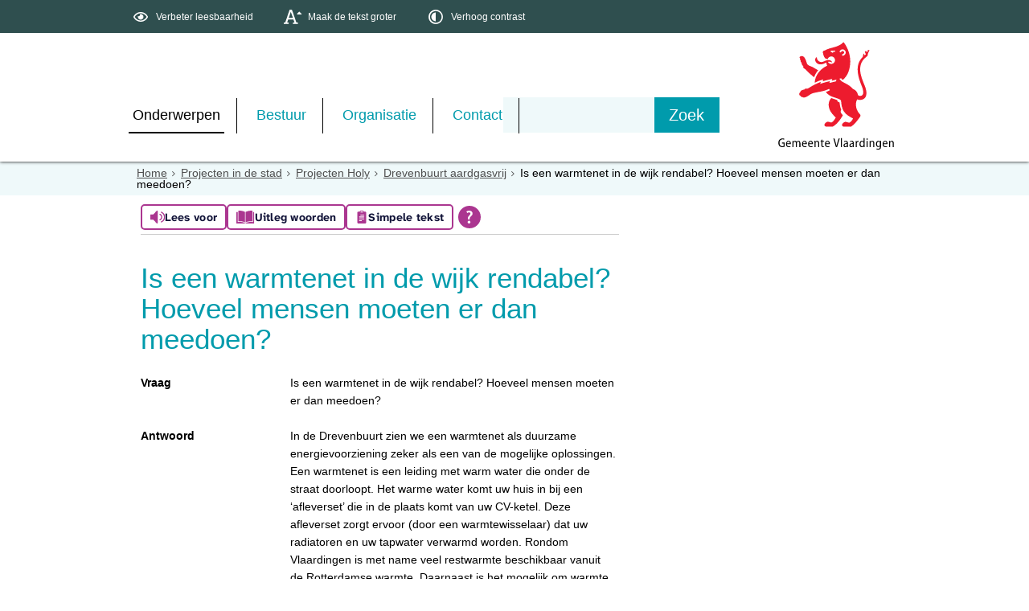

--- FILE ---
content_type: text/html;charset=UTF-8
request_url: https://www.vlaardingen.nl/Onderwerpen/Projecten_in_de_stad/Projecten_Holy/Drevenbuurt_aardgasvrij/Veelgestelde_vragen_drevenbuurt/Vragen_over_een_warmtenetten/Is_een_warmtenet_in_de_wijk_rendabel_Hoeveel_mensen_moeten_er_dan_meedoen
body_size: 15344
content:
<!DOCTYPE html>
<html xml:lang="nl" lang="nl">
	<head><meta http-equiv="Content-type" content="text/html; charset=UTF-8" />

	<title>Is een warmtenet in de wijk rendabel? Hoeveel mensen moeten er dan meedoen? - Gemeente Vlaardingen</title>
	<meta property="og:type" content="article"/>
		<meta property="og:title" content="Is een warmtenet in de wijk rendabel? Hoeveel mensen moeten er dan meedoen?"/>
		<meta property="og:url" content="https://www.vlaardingen.nl/Onderwerpen/Projecten_in_de_stad/Projecten_Holy/Drevenbuurt_aardgasvrij/Veelgestelde_vragen_drevenbuurt/Vragen_over_een_warmtenetten/Is_een_warmtenet_in_de_wijk_rendabel_Hoeveel_mensen_moeten_er_dan_meedoen"/>
		<meta name="twitter:card" content="summary_large_image" />
		<meta name="twitter:title" content="Is een warmtenet in de wijk rendabel? Hoeveel mensen moeten er dan meedoen?" />
		<meta name="twitter:card" content="summary_large_image" />
	<meta name="twitter:title" content="Is een warmtenet in de wijk rendabel? Hoeveel mensen moeten er dan meedoen?" />
	<meta name="viewport" content="width=device-width, initial-scale=1.0, user-scalable=1" />

	<link rel="shortcut icon" href="/favicon.ico?objectid=504c84b9-0e3e-4222-a45e-3f1159dbb566" />
	<link rel="stylesheet" media="all" href="/styles/default/fonts/font-awesome-4.7.0/css/font-awesome.min.css"/>

	<link rel="stylesheet" media="all" href="/styles/default/screen.css.jsp?colors=009BAC;FFFFFF;009BAC;FFFFFF;009BAC;FFFFFF;&amp;webfontheader=&amp;webfont=&amp;webfontsize=" />
	<link rel="stylesheet" media="all" href="/styles/default/modules.css.jsp?colors=009BAC;FFFFFF;009BAC;FFFFFF;009BAC;FFFFFF;" />

	<link rel="stylesheet" media="screen" href="/styles/default/header.css.jsp?header=a1bbad30-fdc8-4495-84c0-b35e3796d10c" />
	<link rel="stylesheet" media="print" href="/styles/default/print.css.jsp" />

	<link href="/ds?action=WebsiteCss&amp;objectid=934156af-216d-4a97-88eb-20b3e6b553b7" rel="stylesheet" />

	<link rel="stylesheet" media="all" href="/styles/default/responsive.css.jsp?colors=009BAC;FFFFFF;009BAC;FFFFFF;009BAC;FFFFFF;" />
	
	<script src="/wro/prototype.js"></script>
	<script src="/wro/effects.js"></script>
	<script src="/wro/builder.js"></script>
	<script src="/wro/dragdrop.js"></script>
	<script src="/wro/controls.js"></script>
	<script src="/wro/slider.js"></script>
	<script defer src="/js/custom/modernizr-custom.js"></script>
	<script src="/js/custom/jquery-3.7.1.min.js"></script>

	<script src="/wro/accessiblenav.js"></script>
	<script defer src="/wro/toggler.js"></script>
	<script defer src="/js/custom/toptasks.js"></script>
<link rel="stylesheet" href="https://cdn.jsdelivr.net/npm/swiper@11/swiper-bundle.min.css" />

   <style nonce="MjE4Y2FkNWEtNWFhMi00MTFkLWEyM2ItNDk4OGYwNjUwODBk"></style>

	<script nonce="MjE4Y2FkNWEtNWFhMi00MTFkLWEyM2ItNDk4OGYwNjUwODBk">
		var std_websiteobjectid = "504c84b9-0e3e-4222-a45e-3f1159dbb566";
		var ites = "504c84b9-0e3e-4222-a45e-3f1159dbb566";
		var contextpath = "",
			stylesPath = contextpath + "/styles/default",
			mapsKey = "AIzaSyAMrTyQHcYCL2M1V5oHHby1Q0HViMxjw7A",
        	cookiebartype = "false";
	</script>

	<script nonce="MjE4Y2FkNWEtNWFhMi00MTFkLWEyM2ItNDk4OGYwNjUwODBk">
            window.userPreferenceCookiesAllowed = true;
            window.allowCookies = true;
            window.noCookieCheckAction = true;
            if (window.doNotTrack || navigator.doNotTrack || navigator.msDoNotTrack) {
                if (window.doNotTrack === "1" || navigator.doNotTrack === "yes" || navigator.doNotTrack === "1" || navigator.msDoNotTrack === "1") {
                    window.userPreferenceCookiesAllowed = false;
                    window.allowCookies = false;
                }
            }
        </script>
    <script src="/wro/default.js"></script>

	<script defer src="/js/lib/date-nl-NL.js"></script>
	<script defer src="/wro/calendar.js"></script>
	<script src="/js/simpleform.js"></script>
	<script nonce="MjE4Y2FkNWEtNWFhMi00MTFkLWEyM2ItNDk4OGYwNjUwODBk">
            var emocracyinfinitescroll = false,
            emocracysubjects = '/inc/emocracy/subjects.jsp';
        </script>
    <script defer src="/js/emocracy.js"></script>
	

	<link rel="schema.DC" href="https://purl.org/dc/elements/1.1/" />
	<link rel="schema.DCTERMS" href="https://purl.org/dc/terms/" />
	<link rel="schema.OVERHEID" href="https://standaarden.overheid.nl/owms/4.0/xsd/owms.xsd" />
	<meta name="DC.title" content="Is een warmtenet in de wijk rendabel? Hoeveel mensen moeten er dan meedoen? - Gemeente Vlaardingen" />
	<meta name="OVERHEID.organisationType" content="gemeente" />
	<meta name="DC.creator" content="Vlaardingen" />
	<meta name="DC.identifier" content="/content.jsp?objectid=934156af-216d-4a97-88eb-20b3e6b553b7" />
	<script nonce="MjE4Y2FkNWEtNWFhMi00MTFkLWEyM2ItNDk4OGYwNjUwODBk">
              var _paq = window._paq = window._paq || [];
                _paq.push(['setUserId', '60CE23CA9B8A54DBFD1B86DAE20FB081']);
                _paq.push(['setCustomDimension', 1 , '934156af-216d-4a97-88eb-20b3e6b553b7']);

                _paq.push(['trackPageView']);
                _paq.push(['enableLinkTracking']);
                _paq.push(['trackVisibleContentImpressions']);
                
                        _paq.push(['disableCookies']);
                        
                (function() {
                var u='https://rxfrontcms.matomo.cloud/';
                    _paq.push(['setTrackerUrl', u+'matomo.php']);
                    _paq.push(['setSiteId', '4']);
                    var d=document, g=d.createElement('script'), s=d.getElementsByTagName('script')[0];
                g.async=true; g.src='https://cdn.matomo.cloud/rxfrontcms.matomo.cloud/matomo.js'; s.parentNode.insertBefore(g,s);
                })();
            </script>
        <script
                id="tolkie-script"
                type="module"
                src="https://app.tolkie.nl"
                crossorigin="anonymous"
                data-tolkie-token="10e1237f31d1b59184c07d0006f469a5dd7b8f41"
                data-tolkie-state="separateButtons"
                defer
                nonce="MjE4Y2FkNWEtNWFhMi00MTFkLWEyM2ItNDk4OGYwNjUwODBk"
                >
        </script>
    <link rel="apple-touch-icon" sizes="76x76" href="/mts?f=76" />
<link rel="apple-touch-icon" sizes="120x120" href="/mts?f=120" />
<link rel="apple-touch-icon" sizes="152x152" href="/mts?f=152" />
<link rel="apple-touch-icon" sizes="180x180" href="/mts?f=180" />
<meta name="msapplication-square70x70logo" content="/mts?f=70" />
<meta name="msapplication-square150x150logo" content="/mts?f=150" />
<meta name="msapplication-square310x310logo" content="/mts?f=310" />

<link href="/js/modaal/modaal.css" rel="stylesheet" />
<script type="text/javascript" src="/wro/modaal.js"></script>
<script type="text/javascript" nonce="MjE4Y2FkNWEtNWFhMi00MTFkLWEyM2ItNDk4OGYwNjUwODBk">
	jQuery.noConflict();
	jQuery(document).ready(function($){
		$('img.new-modalLightbox').each(function() {
			$(this).wrap(function() {
		  		return "<a class='modalLightbox' aria-haspopup='dialog' aria-label='" + 'Toon originele formaat: ' + $(this).attr('alt') + "' href='" + $( this ).attr('src') + "' data-modaal-desc='" + $( this ).attr('alt') + "'></a>";
			});
		  });
		$('a.modalLightbox').modaal({
			type: 'image'
		});
	});
</script>

<script defer nonce="MjE4Y2FkNWEtNWFhMi00MTFkLWEyM2ItNDk4OGYwNjUwODBk">
			var ga4Account = 'G-C8XGFEZJT0';
		</script>
		<script defer nonce="MjE4Y2FkNWEtNWFhMi00MTFkLWEyM2ItNDk4OGYwNjUwODBk" src="https://www.googletagmanager.com/gtag/js?id=G-C8XGFEZJT0"></script>
		<script defer nonce="MjE4Y2FkNWEtNWFhMi00MTFkLWEyM2ItNDk4OGYwNjUwODBk" src="/js/ga4.js"></script>
	<script defer src="/js/lib/Chart.bundle.min.js"></script>
<script defer src="/wro/chartbuilder.js"></script>


<script nonce="MjE4Y2FkNWEtNWFhMi00MTFkLWEyM2ItNDk4OGYwNjUwODBk">
    let root = document.documentElement;
    let AccessibilityFeature = Class.create({

        initialize: function (type, applied, className, titles) {
            this.type = type;
            this.applied = applied;
            this.className = className;
            this.titles = titles;

            
            this.getData();
        },
        
        getData: function getData() {
            let url = contextpath + "/ds?action=HandleSessionParam&type=read" + this.type;
            let calloptions = {
                method: "get",
                onSuccess: this.setApplied.bind(this),
                onFailure: this.setApplied.bind(this),
                onComplete: this.addButton.bind(this)
            }
            new Ajax.Request(url, calloptions);
        },
        setApplied: function setApplied(result) {
            this.applied = JSON.parse(result.responseJSON.message);
            if(this.applied === true) {
                this.applyFeature();
            }
        },
        
        setData: function setData() {
            let url = contextpath + "/ds?action=HandleSessionParam&type=write" + this.type + "&value=" + this.applied;
            let calloptions = {
                method: "get"
            }
            new Ajax.Request(url, calloptions);
        },
        
        addButton: function addButton() {
            let button = document.createElement("BUTTON");
            let language = document.documentElement.lang;

            if (this.titles[language] === undefined) {
                language = "nl";
            }
            button.setAttribute("role","switch");
            button.classList.add("switch");
            button.classList.add(this.className);
            if (this.applied === true) {
                button.classList.add("enabled");
                button.setAttribute("aria-checked","true");
                button.innerHTML = '<span class="hint">' + this.titles[language].titleEnabled + '</span>';
            } else {
                button.setAttribute("aria-checked","false");
                button.innerHTML = '<span class="hint">' + this.titles[language].title + '</span>';
            }
            button.addEventListener("click", function(event){
                event.preventDefault();
                if (this.applied === true) {
                    button.classList.remove("enabled");
                    button.setAttribute("aria-checked","false");
                    button.innerHTML = '<span class="hint">' + this.titles[language].title + '</span>';
                    this.applied = false;
                    this.disableFeature();
                    this.setData();
                } else {
                    button.classList.add("enabled");
                    button.setAttribute("aria-checked","true");
                    button.innerHTML = '<span class="hint">' + this.titles[language].titleEnabled + '</span>';
                    this.applied = true;
                    this.applyFeature();
                    this.setData();
                }
            }.bind(this));
            document.getElementById("container_" + this.className).appendChild(button);
        },
        
        applyFeature: function applyAccessibilityButtons() {
            root.classList.add(this.className);
            document.body.classList.add(this.className);
        },
        
        disableFeature: function Accessibility() {
            root.classList.remove(this.className);
            document.body.classList.remove(this.className);
        }
    });

    
    let DyslexiaFeature = Class.create();
    DyslexiaFeature.prototype = Object.extend(new AccessibilityFeature(), {
        applyFeature: function() {
            root.classList.add(this.className);
            document.body.classList.add(this.className);
            calculateMenuHeight();
        },
        disableFeature: function Accessibility() {
            root.classList.remove(this.className);
            document.body.classList.remove(this.className);
            calculateMenuHeight();
        }
    });

    
    let FontSizeFeature = Class.create();
    FontSizeFeature.prototype = Object.extend(new AccessibilityFeature(), {
        applyFeature: function() {
            root.classList.add(this.className);
            document.body.classList.add(this.className);
            calculateMenuHeight();
        },
        disableFeature: function Accessibility() {
            root.classList.remove(this.className);
            document.body.classList.remove(this.className);
            calculateMenuHeight();
        }
    });

    
    let TranslateFeature = Class.create();
    TranslateFeature.prototype = Object.extend(new AccessibilityFeature(), {
        applyFeature: function() {
            $j('#translate-wrap').addClass('opened');
            $j('.showtranslate').attr('aria-expanded',"true");
            $j('#translate-wrap').attr('aria-expanded',"true");
            $j('#translate-wrap').removeAttr("hidden");
            root.classList.add(this.className);
            document.body.classList.add(this.className);
            calculateMenuHeight();
        },
        disableFeature: function Accessibility() {
            $j('#translate-wrap').removeClass('opened')
            $j('#translate-wrap').attr('aria-expanded',"false");
            $j('#translate-wrap').attr("hidden",true);
            $j('.showtranslate').attr('aria-expanded',"false");
            root.classList.remove(this.className);
            document.body.classList.remove(this.className);
            calculateMenuHeight();
        },
    });

    document.addEventListener('click', function handleClickOutsideBox(event) {
        if(document.getElementById("container_translate") !== undefined && document.getElementById("container_translate") !== null){
            let button = document.getElementById("container_translate").querySelector("button");
            let translateBox = document.querySelector('#translatebox');
            if (!translateBox.contains(event.target) && event.target !== button && !isDescendant(event.target, "hint")) {
                if(button != null && button.classList.contains("enabled")) {
                    button.click();
                }
            }
        }
    });

    let calculateMenuHeight = function() {
        
        if (document.getElementById("dl-menu") !== null
            && document.getElementById("dl-menu").firstElementChild !== null
            && document.getElementById("dl-menu").lastElementChild !== null) {
            let offsetFirstMenuItem = 0;
            let offsetLastMenuItem = 0;
            if (document.getElementById("dl-menu").firstElementChild &&
                document.getElementById("dl-menu").firstElementChild instanceof HTMLLIElement) {
                //enkel menu
                offsetFirstMenuItem = document.getElementById("dl-menu").firstElementChild.offsetTop;
                offsetLastMenuItem = document.getElementById("dl-menu").lastElementChild.offsetTop;
            } else if (document.getElementById("dl-menu").firstElementChild.firstElementChild !== null &&
                document.getElementById("dl-menu").firstElementChild.lastElementChild != null &&
                document.getElementById("dl-menu").firstElementChild.lastElementChild instanceof HTMLLIElement) {
                //dubbel menu
                offsetFirstMenuItem = document.getElementById("dl-menu").firstElementChild.firstElementChild.offsetTop;
                offsetLastMenuItem = document.getElementById("dl-menu").firstElementChild.lastElementChild.offsetTop;
            }
            if (offsetLastMenuItem > offsetFirstMenuItem) {
                document.body.classList.add('main_menu_to_high');
            } else {
                document.body.classList.remove('main_menu_to_high');
            }
        }

        
        if (document.getElementById("dl-menu").querySelector('li.active ul') !== null
            && !document.getElementById("dl-menu").classList.contains("singlemenu")
            && document.getElementById("dl-menu").querySelectorAll('li.active ul li')[0] !== undefined) {
            let secondaryMenuHeight = document.getElementById("dl-menu").querySelector('li.active ul').offsetHeight;
            let secondaryMenuItemHeight = document.getElementById("dl-menu").querySelectorAll('li.active ul li')[0].offsetHeight;
            if (secondaryMenuHeight > (secondaryMenuItemHeight + 2)) {
                document.body.classList.add('secondary_menu_to_high');
            } else {
                document.body.classList.remove('secondary_menu_to_high');
            }
        }
    }

    document.observe('dom:loaded', function domloaded() {
        
            let typeFaceTitles = { en: { title: "Improve readability", titleEnabled: "Normal readability" }, nl: { title: "Verbeter leesbaarheid", titleEnabled: "Normale leesbaarheid" }, fy: { title: "Ferbetterje lêsberens", titleEnabled: "Normale lêsberens" }}
            let dyslexiaTypefaceFeature = new DyslexiaFeature("dyslexicFeature", false, "dyslexic", typeFaceTitles);
        
            let fontSizeTitles = { en: { title: "Increase fontsize", titleEnabled: "Normal fontsize" }, nl: { title: "Maak de tekst groter", titleEnabled: "Normale tekstgrootte" }, fy: { title: "Meitsje de tekst grutter", titleEnabled: "Normale tekstgrutte" }}
            let fontSizingFeature = new FontSizeFeature("fontSizingFeature", false, "largebodyfont", fontSizeTitles);
        
            let contrastTitles = { en: { title: "Increase contrast", titleEnabled: "Normal contrast" }, nl: { title: "Verhoog contrast", titleEnabled: "Normale kleuren" }, fy: { title: "Fergrutsje kontrast", titleEnabled: "Normale kleuren" }}
                let contrastFeature = new AccessibilityFeature("contrastFeature", false, "highcontrast", contrastTitles);
        
    });

</script></head>
	<body class="menutype_horizontal no-js detail_aside
	    
        &#32;
        &#32;type_vac
        ">
		<!-- Website background image -->
		<div id="wrapper">
			<div role="banner" class="header" id="header">

	<div class="keyboardlinks">
             <a class="skiplink to_content" href="#skipheader">Direct naar de inhoud van de pagina</a>
                <a class="skiplink to_mainmenu" href="#menu_wide">Direct naar het hoofdmenu</a>
                <a class="skiplink to_search" href="#quicksearch-keywords">Direct naar het zoekveld</a>
                </div>
        <div id="tinybar" role="toolbar" aria-label="Toegankelijkheid opties" aria-controls="wrapper"><div class="contentrow">
                <div id="accessibility-tools">
                    <span id="container_dyslexic"></span><span id="container_largebodyfont"></span><span id="container_highcontrast"></span></div>
                </div>
        </div>
    <div class="contentrow">
		<a id="logo" href="/Onderwerpen" rel="home">
			<img id="logoimg" src="/dsresource?objectid=cff2fbc6-6459-4545-96a3-09b118540b6c" alt="Logo Gemeente Vlaardingen, ga naar de homepage" />
			</a>
		<div id="tinyblock">
                    <div class="toplinks">
                            </div>
                    <form role="search" action="/Zoeken" id="quicksearch" method="get" class="disableautocomplete" tabindex="-1">
	<p>
		<input type="hidden" name="searchbase" value="0" />
		<input type="hidden" name="searchrange" value="10" />
		<input type="hidden" name="searchpage" value="1" />
		<input type="hidden" name="nodelocation" value="504c84b9-0e3e-4222-a45e-3f1159dbb566" />
		<label for="quicksearch-keywords" class="offscreen">
			Zoeken</label>
		<input type="search" size="25" class="search text placeholder livesearch"
				
					placeholder="Zoeken"
				
				id="quicksearch-keywords" name="freetext" value="" />
		<button type="submit" class="submit" value="Zoek" aria-label="Zoek" >
			<span class="offscreen">Zoek</span>
		</button>
	</p>
	<div id="quicksearch-keywords_suggestions" class="livesearch" tabindex="-1"></div>
</form>
<div class="flex-br"></div>
                    <div class="container-sessions" >
                        </div>
                </div>
            </div>
</div><div class="content-wrapper horizontal" id="readspeaker">

				<div class="home_left">
		<div class="nav" id="menu">
			<div id="menu_wide" role="navigation" aria-labelledby="menu-icon">
				<button id="menu-icon" aria-expanded="false" aria-label="Menu" type="button">MENU</button>
				<ul id="dl-menu" class="dl-wrapper menu-horizontal singlemenu dropdowntrigger  dropdown">
					<li class="odd first-child  homepage active">
						<a  id="menu_number_1" aria-expanded="false" aria-controls="submenu_1"  class="toplevellink menu_number_1 item-link
 type-landingpage" href="/Onderwerpen">
									Onderwerpen</a>
							<a href="#menu_number_2" class="skip-link display-in-place-on-focus">Sla het 'Onderwerpen'-menu over.</a>
									<ul class="menu dropdownmenu" id="submenu_1">
										<li class="odd first-child ">
												<a class="item-link
 type-folder"  href="/Onderwerpen/Paspoort_rijbewijs_uittreksels">
													<img class="menu-thumb" loading="lazy" src="/dsresource?objectid=7be07781-8926-40c0-b696-f17c4085d8aa" alt="" />
															Paspoort, rijbewijs en uittreksels</a>
											</li>
										<li class="even ">
												<a class="item-link
 type-folder"  href="/Onderwerpen/Verhuizen_of_inschrijven">
													<img class="menu-thumb" loading="lazy" src="/dsresource?objectid=c552a52a-1570-4c50-b39d-962323117bab" alt="" />
															Verhuizen of inschrijven</a>
											</li>
										<li class="odd ">
												<a class="item-link
 type-folder"  href="/Onderwerpen/Trouwen">
													<img class="menu-thumb" loading="lazy" src="/dsresource?objectid=9c073bdb-a41f-43e4-9665-6166805c727a" alt="" />
															Trouwen</a>
											</li>
										<li class="even ">
												<a class="item-link
 type-folder"  href="/Onderwerpen/Geboorte_en_overlijden">
													<img class="menu-thumb" loading="lazy" src="/dsresource?objectid=955cd655-a4e3-41ad-8b22-c3f563abcd5e" alt="" />
															Geboorte en overlijden</a>
											</li>
										<li class="odd ">
												<a class="item-link type-document-webpage meta-webpagina" data-text="Webpagina"  href="/Onderwerpen/Inburgeren">
													<img class="menu-thumb" loading="lazy" src="/dsresource?objectid=83d766bd-5b21-4567-a7c4-7ddcd4cff4af" alt="" />
															Inburgeren</a>
											</li>
										<li class="even ">
												<a class="item-link
 type-folder"  href="/Onderwerpen/Nederlander_worden">
													<img class="menu-thumb" loading="lazy" src="/dsresource?objectid=8b65e0fa-bee4-43c5-b9fe-1d1ff6297e41" alt="" />
															Nederlander worden</a>
											</li>
										<li class="odd ">
												<a class="item-link
 type-folder"  href="/Onderwerpen/Verkeer_en_parkeren">
													<img class="menu-thumb" loading="lazy" src="/dsresource?objectid=9c17f347-5cd4-45c8-8d73-bf0303963d07" alt="" />
															Verkeer en parkeren</a>
											</li>
										<li class="even ">
												<a class="item-link
 type-folder"  href="/Onderwerpen/Participatie">
													<img class="menu-thumb" loading="lazy" src="/dsresource?objectid=4a8a1cae-a3a6-4519-9170-12f98ad0888d" alt="" />
															Participatie</a>
											</li>
										<li class="odd  active">
												<a class="item-link
 type-folder"  href="/Onderwerpen/Projecten_in_de_stad">
													<img class="menu-thumb" loading="lazy" src="/dsresource?objectid=ea378e1c-a5a8-40b8-9b24-c1887ec1fbaf" alt="" />
															Projecten in de stad</a>
											</li>
										<li class="even ">
												<a class="item-link
 type-folder"  href="/Onderwerpen/Bouwen">
													<img class="menu-thumb" loading="lazy" src="/dsresource?objectid=3727f0f6-3700-4456-9d25-a6e0eb5697f0" alt="" />
															Bouwen</a>
											</li>
										<li class="odd ">
												<a class="item-link
 type-folder"  href="/Onderwerpen/Wonen">
													<img class="menu-thumb" loading="lazy" src="/dsresource?objectid=3727f0f6-3700-4456-9d25-a6e0eb5697f0" alt="" />
															Wonen</a>
											</li>
										<li class="even ">
												<a class="item-link
 type-folder"  href="/Onderwerpen/Meldingen_schade_of_klachten">
													<img class="menu-thumb" loading="lazy" src="/dsresource?objectid=b5553d0e-0665-4391-ad8a-841ac97adc03" alt="" />
															Meldingen, schade of klachten</a>
											</li>
										<li class="odd ">
												<a class="item-link
 type-folder"  href="/Onderwerpen/Veiligheid">
													<img class="menu-thumb" loading="lazy" src="/dsresource?objectid=523f4a0d-cf4e-465d-972f-a9be3cd0831c" alt="" />
															Openbare Orde &amp; Veiligheid</a>
											</li>
										<li class="even ">
												<a class="item-link
 type-folder"  href="/Onderwerpen/Openbare_ruimte">
													<img class="menu-thumb" loading="lazy" src="/dsresource?objectid=88a48394-6ce6-4160-b0ad-3cf8119c97db" alt="" />
															Openbare ruimte</a>
											</li>
										<li class="odd ">
												<a class="item-link
 type-folder"  href="/Onderwerpen/Duurzaamheid">
													<img class="menu-thumb" loading="lazy" src="/dsresource?objectid=59838c24-5db0-4f21-9d5c-3d7ef3215cf7" alt="" />
															Duurzaamheid</a>
											</li>
										<li class="even ">
												<a class="item-link
 type-folder"  href="/Onderwerpen/Vergunningen">
													<img class="menu-thumb" loading="lazy" src="/dsresource?objectid=c588a87f-db6e-4146-a18d-cf96b132f6d9" alt="" />
															Vergunningen</a>
											</li>
										<li class="odd ">
												<a class="item-link
 type-landingpage"  href="/Onderwerpen/Ondernemersloket">
													<img class="menu-thumb" loading="lazy" src="/dsresource?objectid=e75e515e-ad31-4289-9f9c-8553b6799fa9" alt="" />
															Ondernemersloket</a>
											</li>
										<li class="even ">
												<a class="item-link
 type-folder"  href="/Onderwerpen/Werk_en_inkomen">
													<img class="menu-thumb" loading="lazy" src="/dsresource?objectid=c85a5270-68ca-4cd5-8ec7-77960f63344e" alt="" />
															Werk en inkomen</a>
											</li>
										<li class="odd ">
												<a class="item-link
 type-folder"  href="/Onderwerpen/Zorg_en_ondersteuning">
													<img class="menu-thumb" loading="lazy" src="/dsresource?objectid=f3673d07-2adc-4b83-b54c-30011850381c" alt="" />
															Zorg en ondersteuning</a>
											</li>
										<li class="even ">
												<a class="item-link
 type-folder"  href="/Onderwerpen/Onderwijs_en_opgroeien">
													<img class="menu-thumb" loading="lazy" src="/dsresource?objectid=f6526b70-e128-43a5-a6ae-77a0a05ba158" alt="" />
															Onderwijs en opgroeien</a>
											</li>
										<li class="odd ">
												<a class="item-link type-document-webpage meta-webpagina" data-text="Webpagina"  href="/Onderwerpen/Vrijwilligers">
													<img class="menu-thumb" loading="lazy" src="/dsresource?objectid=a7ef31ee-e4c9-468c-ae3d-74b3a6132473" alt="" />
															Vrijwilligers</a>
											</li>
										<li class="even ">
												<a class="item-link
 type-folder"  href="/Onderwerpen/Evenementen_organiseren">
													<img class="menu-thumb" loading="lazy" src="/dsresource?objectid=9b53d116-0ca3-48c0-bc72-cec415e84aa5" alt="" />
															Evenementen</a>
											</li>
										<li class="odd ">
												<a class="item-link
 type-folder"  href="/Onderwerpen/Sporten_en_bewegen">
													<img class="menu-thumb" loading="lazy" src="/dsresource?objectid=ddec809f-d199-49c3-a9a2-d1aed60f0d81" alt="" />
															Sporten en bewegen</a>
											</li>
										<li class="even ">
												<a class="item-link
 type-folder"  href="/Onderwerpen/subsidies">
													<img class="menu-thumb" loading="lazy" src="/dsresource?objectid=e246b3eb-8fe7-49c4-8af1-6d642a562d44" alt="" />
															Subsidies</a>
											</li>
										<li class="odd ">
												<a class="item-link
 type-folder"  href="/Onderwerpen/Cultuur_en_historie">
													<img class="menu-thumb" loading="lazy" src="/dsresource?objectid=2d3083f8-03d0-4fce-91c1-c5217f61104d" alt="" />
															Cultuur en historie</a>
											</li>
										<li class="even ">
												<a class="item-link
 type-landingpage"  href="/Onderwerpen/Welkom_in_Vlaardingen">
													<img class="menu-thumb" loading="lazy" src="/dsresource?objectid=a7ef31ee-e4c9-468c-ae3d-74b3a6132473" alt="" />
															Welkom in Vlaardingen</a>
											</li>
										<li class="odd last-child ">
												<a class="item-link
 type-landingpage"  href="/Onderwerpen/Woon_Energieloket_home">
													<img class="menu-thumb" loading="lazy" src="/dsresource?objectid=9c14d6d6-6bbc-47a0-b3e5-823fdf0e159b" alt="" />
															Woon- &amp; Energieloket</a>
											</li>
										</ul>
								</li>
					<li class="even ">
						<a  id="menu_number_2" aria-expanded="false" aria-controls="submenu_2"  class="toplevellink menu_number_2 item-link
 type-landingpage" href="/Bestuur">
									Bestuur</a>
							<a href="#menu_number_3" class="skip-link display-in-place-on-focus">Sla het 'Bestuur'-menu over.</a>
									<ul class="menu dropdownmenu" id="submenu_2">
										<li class="odd first-child ">
												<a class="item-link
 type-folder"  href="/Bestuur/Gemeenteraad">
													<img class="menu-thumb" loading="lazy" src="/dsresource?objectid=ceab5ced-5c75-4973-88cc-6885767996c3" alt="" />
															Gemeenteraad</a>
											</li>
										<li class="even ">
												<a class="item-link
 type-folder"  href="/Bestuur/College_van_B_W">
													<img class="menu-thumb" loading="lazy" src="/dsresource?objectid=6ea71d5e-7d06-4bef-b26e-7b7518114948" alt="" />
															College van B&amp;W</a>
											</li>
										<li class="odd ">
												<a class="item-link
 type-folder"  href="/Bestuur/Regelgeving_en_bekendmakingen">
													<img class="menu-thumb" loading="lazy" src="/dsresource?objectid=d950dca2-d9d2-4c0f-8936-a5d859813862" alt="" />
															Regelgeving en bekendmakingen</a>
											</li>
										<li class="even last-child ">
												<a class="item-link type-document-webpage meta-webpagina" data-text="Webpagina"  href="/Bestuur/Verkiezingen">
													<img class="menu-thumb" loading="lazy" src="/dsresource?objectid=eab34291-cf5b-4cdf-83ee-8d1003f4c4a4" alt="" />
															Verkiezingen</a>
											</li>
										</ul>
								</li>
					<li class="odd ">
						<a  id="menu_number_3" aria-expanded="false" aria-controls="submenu_3"  class="toplevellink menu_number_3 item-link
 type-landingpage" href="/Organisatie">
									Organisatie</a>
							<a href="#menu_number_4" class="skip-link display-in-place-on-focus">Sla het 'Organisatie'-menu over.</a>
									<ul class="menu dropdownmenu" id="submenu_3">
										<li class="odd first-child ">
												<a class="item-link
 type-folder"  href="/Organisatie/Nieuws_en_actualiteiten">
													<img class="menu-thumb" loading="lazy" src="/dsresource?objectid=d463ef83-c97f-478d-a37f-3575308b6802" alt="" />
															Nieuws en actualiteiten</a>
											</li>
										<li class="even ">
												<a class="item-link
 type-folder"  href="/Organisatie/Gemeentelijke_organisatie">
													<img class="menu-thumb" loading="lazy" src="/dsresource?objectid=138050cb-9402-44e0-9700-b5ee02e98349" alt="" />
															Organisatie</a>
											</li>
										<li class="odd ">
												<a class="item-link
 type-folder"  href="/Organisatie/Onderzoek_en_cijfers">
													<img class="menu-thumb" loading="lazy" src="/dsresource?objectid=f3eaaba0-9276-41e0-a873-cf110a5a78b4" alt="" />
															Onderzoek en cijfers</a>
											</li>
										<li class="even last-child ">
												<a class="item-link
 type-folder"  href="/Organisatie/Onderscheidingen">
													<img class="menu-thumb" loading="lazy" src="/dsresource?objectid=8f4deaad-6a91-476f-98ef-b9444f592101" alt="" />
															Onderscheidingen</a>
											</li>
										</ul>
								</li>
					<li class="even last-child ">
						<a  id="menu_number_4" aria-expanded="false" aria-controls="submenu_4"  class="toplevellink menu_number_4 item-link
 type-landingpage" href="/Contact">
									Contact</a>
							<a href="#skipheader" class="skip-link display-in-place-on-focus">Sla het 'Contact'-menu over.</a>
									<ul class="menu dropdownmenu" id="submenu_4">
										<li class="odd first-child ">
												<a class="item-link type-document-webpage meta-webpagina" data-text="Webpagina"  href="/Contact/digitaal_contactformulier">
													<img class="menu-thumb" loading="lazy" src="/dsresource?objectid=b5553d0e-0665-4391-ad8a-841ac97adc03" alt="" />
															Digitaal contact, melding of klacht </a>
											</li>
										<li class="even ">
												<a class="item-link type-document-webpage meta-webpagina" data-text="Webpagina"  href="/Contact/WhatsApp">
													<img class="menu-thumb" loading="lazy" src="/dsresource?objectid=300c88cd-9a8a-4506-871e-1dbc9ba01792" alt="" />
															WhatsApp</a>
											</li>
										<li class="odd ">
												<a class="item-link type-document-webpage meta-webpagina" data-text="Webpagina"  href="/Contact/Afspraak_maken">
													<img class="menu-thumb" loading="lazy" src="/dsresource?objectid=72070f98-f027-46bf-b2c4-6cc4aa9e71cb" alt="" />
															Afspraak maken</a>
											</li>
										<li class="even ">
												<a class="item-link
 type-folder"  href="/Contact/Langskomen">
													<img class="menu-thumb" loading="lazy" src="/dsresource?objectid=622f34c3-f398-4386-a834-2bc5e150ec47" alt="" />
															Langskomen</a>
											</li>
										<li class="odd ">
												<a class="item-link type-document-webpage meta-webpagina" data-text="Webpagina"  href="/Contact/Post">
													<img class="menu-thumb" loading="lazy" src="/dsresource?objectid=821cea5f-ae21-46a0-8966-ad306a8bcd5c" alt="" />
															Post</a>
											</li>
										<li class="even ">
												<a class="item-link type-document-webpage meta-webpagina" data-text="Webpagina"  href="/Contact/Bellen">
													<img class="menu-thumb" loading="lazy" src="/dsresource?objectid=b599dc4a-99cc-4c22-a6ce-8492692ca3a8" alt="" />
															Bellen</a>
											</li>
										<li class="odd ">
												<a class="item-link
 type-product"  href="/Contact/Gevonden_en_verloren_voorwerpen">
													<img class="menu-thumb" loading="lazy" src="/dsresource?objectid=b637c028-6ec5-4ffa-9e75-d702bf32571e" alt="" />
															Gevonden en verloren voorwerpen</a>
											</li>
										<li class="even ">
												<a class="item-link type-document-webpage meta-webpagina" data-text="Webpagina"  href="/Contact/social_media">
													<img class="menu-thumb" loading="lazy" src="/dsresource?objectid=1a2d8163-ed8d-4f2a-b502-121334fdd1f1" alt="" />
															Social media</a>
											</li>
										<li class="odd ">
												<a class="item-link type-document-webpage meta-webpagina" data-text="Webpagina"  href="/Contact/Berichtenbox">
													<img class="menu-thumb" loading="lazy" src="/dsresource?objectid=3bf56ad5-b5b2-4e85-a407-e8b615f8d0c8" alt="" />
															Berichtenbox</a>
											</li>
										<li class="even ">
												<a class="item-link type-document-webpage meta-webpagina" data-text="Webpagina"  href="/Contact/Betalen_bij_de_gemeente">
													<img class="menu-thumb" loading="lazy" src="/dsresource?objectid=94d0b0c2-bef7-43ef-bb12-dcadd10a39ab" alt="" />
															Betalen bij de gemeente</a>
											</li>
										<li class="odd last-child ">
												<a class="item-link type-document-webpage meta-webpagina" data-text="Webpagina"  href="/Contact/Reclamedrukwerk_Brievenbusstickers">
													<img class="menu-thumb" loading="lazy" src="/dsresource?objectid=1c51f981-8b62-48d5-b070-9f3d982c4d8a" alt="" />
															Reclamedrukwerk: Brievenbusstickers</a>
											</li>
										</ul>
								</li>
					</ul>
			</div>
		</div>
	</div>

    <div id="skipheader"></div>
<!--ROW 1-->
				<div id="row1" class="row1_breadcrumb">
					<div class="contentrow">
						<nav aria-label="Kruimelpad" class="nav breadcrumbs  with_bannerfoto">
							<ol>
	<li>
	<a class="first-child"  href="/Onderwerpen" rel="home">Home</a>
		</li>
	<li>
			<a href="/Onderwerpen/Projecten_in_de_stad">Projecten in de stad</a>
			</li>
		<li>
			<a href="/Onderwerpen/Projecten_in_de_stad/Projecten_Holy">Projecten Holy</a>
			</li>
		<li>
			<a href="/Onderwerpen/Projecten_in_de_stad/Projecten_Holy/Drevenbuurt_aardgasvrij">Drevenbuurt aardgasvrij</a>
			</li>
		<li class="current-page" aria-current="page">
					Is een warmtenet in de wijk rendabel? Hoeveel mensen moeten er dan meedoen?</li>
			</ol></nav>

						<div id="bannerfoto">
								</div>
						</div>
				</div>
				<!--END ROW 1-->

				<!--ROW 2-->
				<div id="row2" class="row2_content">
					<div class="contentrow">
						<div class="grid-11 main-content no-aside" role="main">
							<div class="pageheader tolkie-buttons-afterbegin">

    </div><div class="section vac">
	
	<h1>Is een warmtenet in de wijk rendabel? Hoeveel mensen moeten er dan meedoen?</h1><dl class="vac details wide">
		<dt>Vraag</dt>
			<dd><p>Is een warmtenet in de wijk rendabel? Hoeveel mensen moeten er dan meedoen?</p>
</dd>
		<dt>Antwoord</dt>
			<dd><p>In de Drevenbuurt zien we een warmtenet als duurzame energievoorziening zeker als een van de mogelijke oplossingen. Een warmtenet is een leiding met warm water die onder de straat doorloopt. Het warme water komt uw huis in bij een &lsquo;afleverset&rsquo; die in de plaats komt van uw CV-ketel. Deze afleverset zorgt ervoor (door een warmtewisselaar) dat uw radiatoren en uw tapwater verwarmd worden. Rondom Vlaardingen is met name veel restwarmte beschikbaar vanuit de Rotterdamse warmte. Daarnaast is het mogelijk om warmte te halen uit oppervlaktewater of uit de diepe ondergrond (geothermie).<br />
In principe kunnen alle woningen met een warmtenet worden verwarmd. Warmtenetten zijn voornamelijk rendabel in het stedelijk gebied, met veel woningen per vierkante meter. Als woningen ver van elkaar vandaan staan, zijn meer leidingen nodig en dan wordt het aanleggen en onderhoud kostbaar. Ook verliest het water warmte door afstand. Om meer te kunnen zeggen over wanneer een warmtenet rendabel is, zal er een technisch en financieel onderzoek uitgezet moeten worden. We hopen dat u aangehaakt blijft om hier met ons over mee te denken!</p>
</dd>
		</dl>
	

</div><div id="content-footer" >

	<div class="rs_skip icon-list-container content-footer" id="social-sharing">
				<h2>
					<button type="button" class="toggle_hidden_information blocktitle" aria-expanded="false">
						Deel deze pagina</button>
				</h2>
				<div class="hidden_information">
					<ul class="icon-list">
						<li>
							<a class="new-window external list-icon facebook-icon" rel="external" title="Deel deze pagina op Facebook (opent in een nieuw venster)" aria-label="Deel deze pagina op Facebook (opent in een nieuw venster)" href="//www.facebook.com/sharer.php?u=www.vlaardingen.nl/Onderwerpen/Projecten_in_de_stad/Projecten_Holy/Drevenbuurt_aardgasvrij/Veelgestelde_vragen_drevenbuurt/Vragen_over_een_warmtenetten/Is_een_warmtenet_in_de_wijk_rendabel_Hoeveel_mensen_moeten_er_dan_meedoen&amp;t=Is+een+warmtenet+in+de+wijk+rendabel%3F+Hoeveel+mensen+moeten+er+dan+meedoen%3F">Facebook</a>
						</li>
						<li>
							<a class="new-window external list-icon linkedin-icon" rel="external" title="Deel deze pagina op LinkedIn (opent in een nieuw venster)" aria-label="Deel deze pagina op LinkedIn (opent in een nieuw venster)" href="//www.linkedin.com/shareArticle?mini=true&amp;url=https://www.vlaardingen.nl/Onderwerpen/Projecten_in_de_stad/Projecten_Holy/Drevenbuurt_aardgasvrij/Veelgestelde_vragen_drevenbuurt/Vragen_over_een_warmtenetten/Is_een_warmtenet_in_de_wijk_rendabel_Hoeveel_mensen_moeten_er_dan_meedoen&amp;title=Is+een+warmtenet+in+de+wijk+rendabel%3F+Hoeveel+mensen+moeten+er+dan+meedoen%3F&amp;source=Gemeente+Vlaardingen&amp;summary=">LinkedIn</a>
						</li>
						<li>
							<a class="new-window external list-icon twitter-icon" rel="external" title="Deel deze pagina op X (Twitter) (opent in een nieuw venster)" aria-label="Deel deze pagina op X (Twitter) (opent in een nieuw venster)" href="//www.twitter.com/share?text=Is+een+warmtenet+in+de+wijk+rendabel%3F+Hoeveel+mensen+moeten+er+dan+meedoen%3F&amp;url=https://www.vlaardingen.nl/Onderwerpen/Projecten_in_de_stad/Projecten_Holy/Drevenbuurt_aardgasvrij/Veelgestelde_vragen_drevenbuurt/Vragen_over_een_warmtenetten/Is_een_warmtenet_in_de_wijk_rendabel_Hoeveel_mensen_moeten_er_dan_meedoen">X (Twitter)</a>
						</li>
						<li>
                            <a class="new-window external list-icon pinterest-icon" rel="external" title="Deel deze pagina op Pinterest (opent in een nieuw venster)" aria-label="Deel deze pagina op Pinterest (opent in een nieuw venster)" href="//pinterest.com/pin/create/button/?url=https://www.vlaardingen.nl/Onderwerpen/Projecten_in_de_stad/Projecten_Holy/Drevenbuurt_aardgasvrij/Veelgestelde_vragen_drevenbuurt/Vragen_over_een_warmtenetten/Is_een_warmtenet_in_de_wijk_rendabel_Hoeveel_mensen_moeten_er_dan_meedoen&amp;description=Is+een+warmtenet+in+de+wijk+rendabel%3F+Hoeveel+mensen+moeten+er+dan+meedoen%3F&amp;media=https://www.vlaardingen.nl/dsresource?objectid=cff2fbc6-6459-4545-96a3-09b118540b6c">Pinterest</a>
						</li>
						<li>
							<a class="new-window external list-icon whatsapp-icon" rel="external" title="Deel deze pagina op WhatsApp (opent in een nieuw venster)" aria-label="Deel deze pagina op WhatsApp (opent in een nieuw venster)" href="https://api.whatsapp.com/send?text=https://www.vlaardingen.nl/Onderwerpen/Projecten_in_de_stad/Projecten_Holy/Drevenbuurt_aardgasvrij/Veelgestelde_vragen_drevenbuurt/Vragen_over_een_warmtenetten/Is_een_warmtenet_in_de_wijk_rendabel_Hoeveel_mensen_moeten_er_dan_meedoen&amp;title=Is+een+warmtenet+in+de+wijk+rendabel%3F+Hoeveel+mensen+moeten+er+dan+meedoen%3F">WhatsApp</a>
						</li>
						<li id="showcopy" class="not_mobile">
							<a class="new-window external copylink list-icon share-icon"rel="external" href="mailto:?body=Beste,%0D%0A %0D%0AIk zag deze pagina op de site van Gemeente Vlaardingen en wilde deze met je delen.%0D%0A %0D%0Ahttps://www.vlaardingen.nl/Onderwerpen/Projecten_in_de_stad/Projecten_Holy/Drevenbuurt_aardgasvrij/Veelgestelde_vragen_drevenbuurt/Vragen_over_een_warmtenetten/Is_een_warmtenet_in_de_wijk_rendabel_Hoeveel_mensen_moeten_er_dan_meedoen&subject=Is een warmtenet in de wijk rendabel? Hoeveel mensen moeten er dan meedoen? - Gemeente Vlaardingen">Deel link</a>
						</li>
						<li id="showshare" class="not_mobile">
							<button class="copylink list-icon share-icon" id="shareButton" title="Deel link" aria-label="Deel link">Deel link</button>
						</li>
					</ul>
				</div>
			</div>
		<div id="actions">
		</div>
	</div></div>

						</div>

					</div>
				 <!--END ROW 2-->
				</div>

			<div class="footer_website" role="contentinfo">
				<div class="contentrow">
					<div class="icon-list-container fullfooter" id="social-follow">
		<h2>Volg ons</h2>
		<ul class="inline icon-list">
			<li>
					<a rel="external" class="new-window external list-icon instagram-icon" title="Volg Gemeente Vlaardingen op Instagram (opent in een nieuw venster)" aria-label="Volg Gemeente Vlaardingen op Instagram (opent in een nieuw venster)" href="https://www.instagram.com/gemeentevlaardingen"><span class="offscreen">Instagram</span></a>
				</li>
			<li>
					<a rel="external" class="new-window external list-icon facebook-icon" title="Volg Gemeente Vlaardingen op Facebook (opent in een nieuw venster)" aria-label="Volg Gemeente Vlaardingen op Facebook (opent in een nieuw venster)" href="https://nl-nl.facebook.com/gemeentevlaardingen"><span class="offscreen">Facebook</span></a>
				</li>
			<li>
					<a rel="external" class="new-window external list-icon linkedin-icon" title="Volg Gemeente Vlaardingen op LinkedIn (opent in een nieuw venster)" aria-label="Volg Gemeente Vlaardingen op LinkedIn (opent in een nieuw venster)" href="http://www.linkedin.com/company/gemeente-vlaardingen"><span class="offscreen">Linkedin</span></a>
				</li>
			<li>
					<a rel="external" class="new-window external list-icon youtube-icon" title="Volg Gemeente Vlaardingen op YouTube (opent in een nieuw venster)" aria-label="Volg Gemeente Vlaardingen op YouTube (opent in een nieuw venster)" href="https://www.youtube.com/channel/UChWy17gJ3SvrmqdE22V0tBQ"><span class="offscreen">Youtube</span></a>
				</li>
			</ul>
	</div>
<div class="columns fullfooter four" id="footer_columns">
	<div class="column" id="contact">
		</div>
	<div class="column">
			<div class="section document">
	<h2>Contact</h2>

<ul>
	<li><a aria-label="het online contactformulier opent in hetzelfde venster" href="/Contact/digitaal_contactformulier" title="Het contactformulier opent in een nieuw venster">contactformulier</a></li>
	<li><a aria-label="de pagina met informatie over WhatsApp opent in hetzelfde venster" href="/Contact/WhatsApp">WhatsApp</a>: <a aria-label="stuur ons een bericht via Whatsapp naar het nummer 0630815413, opent externe website" class="external" href="https://wa.me/31630815413">0630815413</a></li>
	<li>telefoon <a aria-label="bel de gemeente Vlaardingen op nummer 0102484000" href="tel:0102484000">(010) 248 4000</a> (ma t/m vrij 08.00 tot 17.00 uur)</li>
</ul>
</div>
</div>
	<div class="column">
			<div class="section document">
	<h2>Stadskantoor</h2>

<p>Westnieuwland 6<br />
3131 VX Vlaardingen<br />
<br />
<a href="/Contact/Langskomen" title="Deze link opent in hetzelfde venster">Overige bezoekadressen</a></p></div>
</div>
	<div class="column">
			<div class="section document">
	<h2>Openingstijden</h2>

<p>Ma en do 08.00 - 20.00 uur<br />
Di, wo, vr 08.00 - 16.00 uur<br />
Let op: wij werken uitsluitend op afspraak!</p>

<p><a class="calltoaction" href="https://vlaardingen.mijnafspraakmaken.nl/client/">Maak een afspraak</a></p>

<p>&nbsp;</p>
<script> (function(a,b,c,d,e,f,g,h,i){i=/(^|;)\s*_tmc=([^;]+)/.exec(a[c]),i=i?i[2]:"",("done"!==i|| /[?&]_tmsurvey?(=|&|$)/.test(e))&&(g=a.getElementsByTagName(b)[0],h=a.createElement(b),h[d]("src",f+ "?r="+i+"&"+1*new Date),h[d]("type","text/javascript"),h.async=!0,g.parentNode.insertBefore(h,g)) })(document,"script","cookie","setAttribute",location.search,"//in.taskanalytics.com/02125/tm.js"); </script></div>
</div>
	<div class="column omega">
			<div class="section document">
	<h2>Over de website</h2>

<p><a href="/Algemene_informatie/Archief_van_de_website" title="Deze pagina opent in hetzelfde venster">Archief van de website</a><br />
<a aria-label="opent in een nieuw venster, opent in een nieuw venster, opent externe website" class="new-window external" href="/Algemene_informatie/Privacy" title="Deze website opent in een nieuw venster">Privacy</a><br />
<a href="/Algemene_informatie/Toegankelijkheid">Toegankelijkheid</a><br />
<a href="/Algemene_informatie/Cookies" title="Deze pagina opent in hetzelfde venster">Cookies</a><br />
<a href="/Algemene_informatie/Colofon" title="Deze pagina opent in hetzelfde venster">Colofon</a></p></div>
</div>
	</div>
<div id="footer" class="fullfooter">
				</div>
		</div>
			</div>
		</div>

		<script nonce="MjE4Y2FkNWEtNWFhMi00MTFkLWEyM2ItNDk4OGYwNjUwODBk">
	
	var $j = jQuery.noConflict();
	$j('.countdown').each(function() {
		var $this = $(this);
		var countDownDate = new Date($(this).getAttribute('data-year')+'/'+$(this).getAttribute('data-month')+'/'+$(this).getAttribute('data-day')+' '+$(this).getAttribute('data-hour')+':'+$(this).getAttribute('data-min')+':00').getTime();
		var x = setInterval(function() {
			var now = new Date().getTime();
			var distance = countDownDate - now;

			// Time calculations for days, hours, minutes and seconds
			var days = Math.floor(distance / (1000 * 60 * 60 * 24));
			var hours = Math.floor((distance % (1000 * 60 * 60 * 24)) / (1000 * 60 * 60));
			var minutes = Math.floor((distance % (1000 * 60 * 60)) / (1000 * 60));
			var seconds = Math.floor((distance % (1000 * 60)) / 1000);
			if (days === 1) {
				day_label = + days + " dag, ";
			}else if (days === 0) {
				day_label = "";
			}else {
				day_label = + days + " dagen, ";
			}
			if (hours === 0) {
				hour_label = "";
			}else {
				hour_label = + hours + " uur, ";
			}
			document.getElementById($this.getAttribute('data-id')).innerHTML = "<span class='pretext'>" + $this.getAttribute('data-pretext') + "</span> " + day_label + hour_label + minutes + " min en " + seconds + " sec <span class='pretext posttext'>"+$this.getAttribute('data-posttext') +"</span>";

			if(distance < 0){
				document.getElementById($this.getAttribute('data-id')).innerHTML = "<span class='expiredtext'>" + $this.getAttribute('data-expired') + '</span>';
			}
		}, 1000);
	});
</script>

<script nonce="MjE4Y2FkNWEtNWFhMi00MTFkLWEyM2ItNDk4OGYwNjUwODBk">
  const showShareList = document.getElementById('showshare');
  const showCopyList = document.getElementById('showcopy');
  const shareButton = document.getElementById('shareButton');
  const isMobile = ('ontouchstart' in document.documentElement && navigator.userAgent.match(/Mobi/));
  const isMobileScreen = window.matchMedia("only screen and (max-width: 768px)").matches;

    if (isMobileScreen) {
      if (isMobile) {
        showShareList.removeClassName('not_mobile');
        shareButton.addEventListener('click', async () => {
          if (navigator.share) {
            try {
              await navigator.share({
                title: document.title,
                url: document.querySelector('link[rel=canonical]') ? document.querySelector('link[rel=canonical]').href : document.location.href,
              });
            } catch (err) {}
          }
        });
      }
    } else {
	  if(showCopyList !== null){
		showCopyList.removeClassName('not_mobile');
	  }
      var currentUrl = window.location.href;
	  if(document.getElementById("urlInput") != null){
		  document.getElementById("urlInput").value = currentUrl;
		  document.getElementById("copylink").addEventListener("click", function() {
			  var inputText = document.getElementById("urlInput").value;
			  navigator.clipboard.writeText(inputText);
		  });
	  }
    }
</script>

<script nonce="MjE4Y2FkNWEtNWFhMi00MTFkLWEyM2ItNDk4OGYwNjUwODBk">
		// PROD OMGEVING

    // wonen in vlaardingen
    if (location.host == "woneninvlaardingen.nl") {
        // Add extra class to titles
        var $j = jQuery.noConflict();
           (function($j){
            //3 koloms map, span na 3 woorden
            $j('.items.three.columns li h2 a.item-title').html(function (i, html) {
                return html.replace(/(\w+\s\w+\s\w+)/, '<span class="woonverhaal">$1</span><br/>')
            });
           // homepage banners, span na 2 woorden
            $j('.container.landing h2 a span').html(function (i, html) {
                return html.replace(/(\w+\s\w+)/, '<span class="woonverhaal">$1</span><br/>')
            });
        })(jQuery);
    }

    // werkenvoorvlaardingen
    if (location.host == "werkenvoorvlaardingen.nl") {
        // Add extra class to header on scroll
        var $j = jQuery.noConflict();
        (function ($j) {
            $j(window).scroll(function() {
                var header= $j("body");
                var folderbreadcrumbs= $j("#readspeaker");
                //After scrolling 30px from the top...
                if ( $j(window).scrollTop() >= 30 ) {
                    header.addClass("header-alt");
                } else {
                    header .removeClass("header-alt");
                }
               //After scrolling 380px from the top...
                if ( $j(window).scrollTop() >= 380 ) {
                    folderbreadcrumbs.addClass("folderbreadcrumbs-alt");
                } else {
                    folderbreadcrumbs.removeClass("folderbreadcrumbs-alt");
                }
            });
            $j( document ).ready(function() {
                if ( $j("#calamity").length) {
                     $j("#quicksearch").addClass("quicksearch-calamity");
                }
                $j(".section h2, .section h3").html(function(index, html) {
                        return html.replace('Vlaardingen', '<span class="dingen">Vlaar<span>dingen</span></span>');
                })
            });
        })(jQuery);
    }

    // leerrecht
    if (location.host == "leerrecht.nl") {
        // Add extra class to header on scroll
        var $j = jQuery.noConflict();
        (function ($j) {
            $j(window).scroll(function() {
                var header= $j("body");
                var folderbreadcrumbs= $j("#readspeaker");
                //After scrolling 30px from the top...
                if ( $j(window).scrollTop() >= 30 ) {
                    header.addClass("header-alt");
                } else {
                    header .removeClass("header-alt");
                }
               //After scrolling 380px from the top...
                if ( $j(window).scrollTop() >= 380 ) {
                    folderbreadcrumbs.addClass("folderbreadcrumbs-alt");
                } else {
                    folderbreadcrumbs.removeClass("folderbreadcrumbs-alt");
                }

            });
        })(jQuery);
    }

    // vlaardingen
    if (location.host == "vlaardingen.nl") {
        // Add extra class to header on scroll
        var $j = jQuery.noConflict();
        (function ($j) {
            $j(window).scroll(function() {
                var header= $j("body");
                var folderbreadcrumbs= $j("#readspeaker");
                //After scrolling 30px from the top...
                if ( $j(window).scrollTop() >= 30 ) {
                    header.addClass("header-alt");
                } else {
                    header .removeClass("header-alt");
                }
               //After scrolling 380px from the top...
                if ( $j(window).scrollTop() >= 380 ) {
                    folderbreadcrumbs.addClass("folderbreadcrumbs-alt");
                } else {
                    folderbreadcrumbs.removeClass("folderbreadcrumbs-alt");
                }
            });
            $j( document ).ready(function() {
                if ( $j("#calamity").length) {
                     $j("#quicksearch").addClass("quicksearch-calamity");
                }
            });
        })(jQuery);
    }
    //Monsido script
    !function(t){document.readyState&&"complete"!==document.readyState?window.addEventListener?window.addEventListener("load",t,!1):window.attachEvent&&window.attachEvent("onload",t):t()}(function(){var t,s,e,c={heatmap:"//heatmaps.monsido.com/v1/heatmaps.js",pageAssist:"//cdn.monsido.com/page-assist/mon-page-assist.js",pageAssistV2:"//cdn.monsido.com/page-assist/v2/mon-page-assist-loader.js",pageCorrect:"//pagecorrect.monsido.com/v1/page-correct.js",sopScript:"//app-script.monsido.com/v2/monsido_sop_script.js",statistics:"//tracking.monsido.com/"},n={loadHeatmaps:function(t,e){e.heatmap&&e.heatmap.enabled&&this.loadFeatureScript(t,this.createScriptTag(c.heatmap)),e.heatmap&&!1===e.heatmap.enabled&&(window.monsido_functions.enableHeatmaps=o)},loadPageAssist:function(t,e){e.pageAssist&&e.pageAssist.enabled&&this.loadFeatureScript(t,this.createScriptTag(c.pageAssist)),e.pageAssist&&!1===e.pageAssist.enabled&&(window.monsido_functions.enablePageAssist=a)},loadPageAssistV2:function(t,e){e.pageAssistV2&&e.pageAssistV2.enabled&&this.loadFeatureScript(t,this.createScriptTag(c.pageAssistV2)),e.pageAssistV2&&!1===e.pageAssistV2.enabled&&(window.monsido_functions.enablePageAssistV2=r)},loadPageCorrect:function(t,e){e.pageCorrect&&e.pageCorrect.enabled&&this.loadFeatureScript(t,this.createScriptTag(c.pageCorrect)),e.pageCorrect&&!1===e.pageCorrect.enabled&&(window.monsido_functions.enablePageCorrect=d)},loadFeatureScript:function(t,e){e&&this.insertElementBefore(e,t)},loadStatistic:function(t,e){var n,o;e.statistics?e.statistics.enabled?(window.monsido_tracking={trackUrl:u,trackDocument:p},window.monsido_functions.trackUrl=u,window.monsido_functions.trackDocument=p,e.statistics.documentTracking&&!0===e.statistics.documentTracking.enabled&&(e.statistics.documentTracking.documentExt||(e.statistics.documentTracking.documentExt=["pdf","doc","ppt","docx","pptx"]),e.statistics.documentTracking.documentCls||(e.statistics.documentTracking.documentCls="monsido_download"),e.statistics.documentTracking.documentIgnoreCls||(e.statistics.documentTracking.documentIgnoreCls="monsido_download_ignore"),(n=e).statistics&&n.statistics.documentTracking&&n.statistics.documentTracking.enabled&&(document.querySelectorAll?(""!==(o=function(t){for(var e=[],n="",o=0;o<t.length;o++)""!==(n=t[o].replace(/^\s+|\s+$/g,""))&&("."!==n.charAt(0)&&(n="."+n),e.push('a[href$="'+n+'"]'));return e.join(",")}(n.statistics.documentTracking.documentExt).replace(/^\s+|\s+$/g,""))&&(o+=","),""!==n.statistics.documentTracking.documentCls&&(o=o+"."+n.statistics.documentTracking.documentCls),h(document.querySelectorAll(o),c.statistics,n.token,g(),n.statistics.documentTracking.documentIgnoreCls)):h(document.getElementsByClassName(n.statistics.documentTracking.documentCls),c.statistics,n.token,g(),n.statistics.documentTracking.documentIgnoreCls))),!0!==e.statistics.cookieLessTracking&&(e.statistics.cookieLessTracking=!1),!1!==e.statistics.track_on_load&&f(e)):(!1===e.statistics.enabled&&(window.monsido_functions.enableStatistics=i),!1!==e.statistics.track_on_load&&!1!==e.track_pageviews_on_load&&f(e)):!1===e.hasOwnProperty("statistics")&&!1!==e.track_pageviews_on_load&&f(e)},insertElementBefore:function(t,e){if(!e.parentNode)throw new Error("could not insert element: target element has no parent");e.parentNode.insertBefore(t,e)},createScriptTag:function(t){var e=document.createElement("script");return e.type="text/javascript",e.src=t,e}},m={create:function(t){t=this.createUrl(t);return this.createHiddenImage(t)},createHiddenImage:function(t){var e=document.createElement("img");return e.style.height="1px",e.style.width="1px",e.src=t,e.setAttribute("hidden",""),e.style.display="none !important",e},createUrl:function(t){var e=t.trackingEndpoint+"?a="+encodeURIComponent(t.token)+"&b="+encodeURIComponent(t.currentUrl)+"&c="+encodeURIComponent(t.userName);return"number"==typeof t.screenHeight&&"number"==typeof t.screenWidth&&(e=e+"&d="+encodeURIComponent(t.screenWidth+"x"+t.screenHeight)),e=(e=t.referrer?e+"&e="+encodeURIComponent(t.referrer):e)+"&f="+encodeURIComponent(t.random),t.performanceTiming&&(e=e+"&g="+encodeURIComponent(t.performanceTiming)),e+="&h=2",t.isFile&&(e+="&i=1"),t.eventCategory&&(e=e+"&k="+encodeURIComponent(t.eventCategory)),t.eventAction&&(e=e+"&l="+encodeURIComponent(t.eventAction)),t.eventName&&(e=e+"&m="+encodeURIComponent(t.eventName)),t.eventValue&&(e=e+"&n="+encodeURIComponent(t.eventValue)),t.search&&(e=e+"&o="+encodeURIComponent(t.search)),e=t.searchResultCount?e+"&p="+encodeURIComponent(t.searchResultCount):e}};try{window._monsido_script_loader_has_run||(window._monsido_script_loader_has_run=!0,(t=document.getElementsByTagName("script")[0])&&(s=window._monsido)&&(window.monsido_functions={},window.monsido_functions.trackPageview=l,window.monsido_functions.trackEvent=function(t,e,n,o){var i,s,a=window._monsido;a&&t&&e&&n&&(i=document.URL,s=g(),a={trackingEndpoint:c.statistics,token:a.token,currentUrl:i,userName:s,random:_(),eventCategory:t,eventAction:e,eventName:n,eventValue:o},E(m.createUrl(a)))},window.monsido_functions.trackSearch=function(t,e){var n,o,i=window._monsido;i&&t&&(n=document.URL,o=g(),i={trackingEndpoint:c.statistics,token:i.token,currentUrl:n,userName:o,random:_(),search:t,searchResultCount:e},E(m.createUrl(i)))},window.monsido_functions.setCookieConsent=function(){C("monsido",g(),30,!0)},window.monsido_functions.removeCookieConsent=function(){document.cookie="monsido=; expires=Thu, 01 Jan 1970 00:00:00 UTC; path=/;"},n.loadStatistic(t,s),n.loadHeatmaps(t,s),n.loadPageAssist(t,s),n.loadPageAssistV2(t,s),n.loadPageCorrect(t,s),e=function(t){var e;"function"==typeof Event?e=new Event(t):(e=document.createEvent("Event")).initEvent(t,!0,!0);return e}("mon-script-loaded"),window.dispatchEvent(e)))}catch(t){}function i(){s.statistics.enabled=!0,n.loadStatistic(t,s)}function o(){s.heatmap.enabled=!0,n.loadHeatmaps(t,s)}function a(){s.pageAssist.enabled=!0,n.loadPageAssist(t,s)}function r(){s.pageAssistV2.enabled=!0,n.loadPageAssistV2(t,s)}function d(){s.pageCorrect.enabled=!0,n.loadPageCorrect(t,s)}function u(t){var e,n=window._monsido;n&&(t=t,e=g(),n.statistics&&n.statistics.enabled?(C("monsido",e,30),w(n=v(c.statistics,n.token,t,e)),E(m.createUrl(n))):l(t))}function l(t){var e,n=window._monsido;n&&(t=t||document.URL,e=g(),n={trackingEndpoint:c.statistics,token:n.token,currentUrl:t,userName:e,random:_()},E(m.createUrl(n)))}function p(t){var e=window._monsido;e&&((e=v(c.statistics,e.token,t,g())).isFile=!0,w(e),E(m.createUrl(e)))}function g(){return(k("monsido")||_()).split("~")[0]}function w(t){!(window.performance&&window.performance.timing&&window.performance.timing.domContentLoadedEventEnd&&window.navigationStart)||(t.performanceTiming=window.performance.timing.domContentLoadedEventEnd-window.performance.timing.navigationStart)}function f(t){var e,n=document.URL,o=g();t.statistics&&t.statistics.enabled?(C("monsido",o,30),w(e=v(c.statistics,t.token,n,o))):e={trackingEndpoint:c.statistics,token:t.token,currentUrl:n,userName:o,random:_()},m.create(e)}function h(t,n,o,i,e){if(t&&0<t.length)for(var s=0;s<t.length;s++)a="click",c=t[s],r=e,d=function(){var t,e=v(n,o,(e=this.getAttribute("href"),(t=document.createElement("a")).href=e,t.href),i);e.isFile=!0,E(m.createUrl(e))},c.getAttribute("class")&&-1!==c.getAttribute("class").indexOf(r)||(c.addEventListener?c.addEventListener(a,d,!1):c.attachEvent&&c.attachEvent("on"+a,d));var a,c,r,d}function v(t,e,n,o){return{trackingEndpoint:t,token:e,currentUrl:n,userName:o,random:_(),screenWidth:window.screen.width,screenHeight:window.screen.height,referrer:document.referrer}}function k(t){for(var e=t+"=",n=document.cookie.split(";"),o=0;o<n.length;o++){for(var i=n[o];" "===i.charAt(0);)i=i.substring(1);if(0===i.indexOf(e))return i.substring(e.length,i.length)}return""}function C(t,e,n,o){var i;!o&&s.statistics&&!0===s.statistics.cookieLessTracking&&!1===(!!(i=k("monsido"))&&(i.split("~").length=2))||(!0===o&&(e+="~1"),(i=new Date).setTime(i.getTime()+24*n*60*60*1e3),o="expires="+i.toUTCString(),document.cookie=t+"="+e+"; "+o+";path=/")}function _(){for(var t="",e="ABCDE1234567890",n=0;n<3;n++)t+=e.charAt(Math.floor(Math.random()*e.length));return t+(new Date).getTime()}function E(t,e){if(e=JSON.stringify(e),"navigator"in window&&"sendBeacon"in window.navigator)navigator.sendBeacon(t,e);else{var n=window.event&&window.event.type,n="unload"===n||"beforeunload"===n,o=new XMLHttpRequest;o.open("POST",t,!n),o.withCredentials=!1,o.setRequestHeader("Accept","*/*"),o.setRequestHeader("Content-Type","application/json");try{o.send(e)}catch(t){return}}}});

    // Monsido config SUP-115951
 window._monsido = window._monsido || {
        token: "o0Nec1POvEFkaYuVb4Vomw",
        statistics: {
            enabled: true,
            cookieLessTracking: false,
            documentTracking:{
                 enabled: true,
                  documentCls: "monsido_download",
				  documentIgnoreCls: "monsido_ignore_download",
				  documentExt: ["pdf"],             
},
        },
        heatmap: {             
enabled: true,         
},
    };
	
//ACQUIA script

window.addEventListener('mon-script-loaded', () => {
const urlSearchParams = new URLSearchParams(window.location.search); const params = Object.fromEntries(urlSearchParams.entries());
if (params.searchbase)
{ window.monsido_functions.trackSearch(params.searchbase); }
});</script>
</body>
</html>

--- FILE ---
content_type: text/css;charset=UTF-8
request_url: https://www.vlaardingen.nl/ds?action=WebsiteCss&objectid=934156af-216d-4a97-88eb-20b3e6b553b7
body_size: 15399
content:
.folder .projectinfo {display: none;}
.dsEditText {display:inline-block !important;}
.subitems .dsEditText {display:inline !important;}

.quickto ul {padding-left:2rem;}

.footer_website {
padding-top:300px;
background-image:url('https://www.vlaardingen.nl/dsresource?objectid=a1bbad30-fdc8-4495-84c0-b35e3796d10c&type=WEBIMAGE');
background-repeat:no-repeat;
background-size:1920px 300px;
background-position:top center;
}
.layout_four .footer_website,
.overview_folder .footer_website {background-image:none;padding-top:0;}

.overview_folder #row1.row1_breadcrumb {background-position:top center;}

.detail_aside #row1.row1_breadcrumb{
background-image:none;
}
.layout_four #row1.row1_breadcrumb {background-position: center 50px;}

a{
transition: all 0.18s ease;
}
button.blocktitle, .section.product button.blocktitle {
border-radius: 0;
border-color: #009BAC;
border-width: 0 0 1px;
padding: 0 0 10px;
}
.blocktitle::after, .product .blocktitle::after {margin-top:15px;}
.vacitem .blocktitle::after {margin-top:0;}
.blocktitle.toggle-active, .section.product .blocktitle.toggle-active {
border-radius: 0;
border-width:0;
}
.hidden_information, .product .hidden_information {
border-radius:0;
border-width:0 0 1px;
border-color:#009BAC;
padding:0;
}


div#wrapper, div.wrapper {
min-height:0;
}
.layout_four .contentrow .onecolumn {
margin:0;
}

a.icon-link.ical {
border-radius:5px;
padding:8px 10px 5px;
color:#FFFFFF;
font-weight:bold;
display:inline-block;
}
a.icon-link.ical::before {
font-family: "fontawesome";
content:"\f073";
padding-right:5px;
font-size: 1.5rem;
line-height: 1;
font-weight: normal;
}
a.icon-link.ical,
a.calltoaction, a.calltoaction.new-window.external {
background-color:#a94e91;
margin-top:0.5rem;
}
a.icon-link.ical:hover,
a.icon-link.ical:focus,
a.calltoaction:hover,
a.calltoaction:focus, 
a.calltoaction.new-window.external:hover, 
a.calltoaction.new-window.external:focus {
background-color:#ee3124;
} 
/*
#accessibility-tools {
margin: 0;
padding:12px 15px;
top: 72px;
right: 375px;
left:auto;
height:44px;
width: auto;
transition: all 0.18s ease;
font-size:0.9rem;
box-sizing:border-box;
}
div#styleselect a:before {
font-family:  "fontawesome";
font-size:1rem;
color:#000000;
content:"\f042";
padding-right:3px;
}

.layout_four #accessibility-tools {
top:115px;
}
.layout_four.scrolled_past_header #accessibility-tools,
.scrolled_past_header #accessibility-tools {
top:20px;
}


div#accessibility-tools div#styleselect {
position:static;
}
*/
html,
body.js {
font-family: Open sans, Arial, sans-serif;
font-size:16px;
color:#000000;
}
#DsEditTreeOuterContainer {
line-height:1.5em;
}
p, dl, ul, ol, hr {
color:#000000;
}

.item-text .title a, .item-title {color:#009BAC;font-weight:normal;}
h1, h1 a {
font-family: Open sans, Arial, sans-serif;
font-weight:normal;
color:#009BAC;
font-size:2.5rem;
margin:1em 0 1.4rem;
}
h2, h3, h4, h5, h6,
#product-description h3, #product-conditions h3, #product-price h3, #product-details h3, #product-order h3, #product-application h3, #product-tips h3,
h2 a, h3 a, h4 a, h5 a, h6 a {
font-family: Open sans, Arial, sans-serif;
color:#009BAC;
}
H2,
.toggle_heading {font-size:1.75rem;font-weight:normal;margin:1rem 0 0.5rem;}
H3 {font-size:1.25rem;margin:1rem 0 0.5rem;font-weight:normal;}
h4 {font-size:1.125rem;margin:1rem 0 0.5rem;font-weight:normal;}
H5, H6 {font-size:1.125rem;margin:1rem 0 0;}

.section th {text-align:left;}
table.raster1, table.raster2, table.raster3, table.raster1 td, table.raster2 td, table.raster3 td, table.raster1 th, table.raster2 th, table.raster3 th {
border: 2px #FFFFFF solid;
}

/*.section table td, {border-width: 0 2px 2px 0;}
.section table th {background-color:#009BAC;color:#FFFFFF;}
.section table tr:nth-child(even) {background-color:#009BAC10;color:#000000;}
.section table tr:nth-child(odd) {background-color:#FFFFFF;color:#000000;}*/

table.raster1 td, table.raster1 th {border-width: 0 2px 2px 0;}
table.raster1 th {background-color:#009BAC;color:#FFFFFF;}
/*table.raster1 td {background-color:#009BAC10;color:#000000;}*/

table.raster2 td, table.raster1 th {border-width: 0 2px 2px 0;}
table.raster2 th {background-color:#009BAC;color:#FFFFFF;}
/*table.raster2 td:nth-child(odd) {background-color:#009BAC10;color:#000000;}*/
table.raster2 td:nth-child(even) {background-color:#FFFFFF;color:#000000;}

table.raster3 td, table.raster1 th {border-width: 0 2px 2px 0;}
table.raster3 th {background-color:#009BAC;color:#FFFFFF;}
table.raster3 tr:nth-child(even) {background-color:#009BAC10;color:#000000;}
table.raster3 tr:nth-child(odd) {background-color:#FFFFFF;color:#000000;}


.section .description,
.section.product #product-introduction p{
font-family: Open sans, Arial, sans-serif;
}
div.container-content p.description,
div.container_aside.folder .container-content p.description,
.section ul.items .description {
font-family: Open sans, Arial, sans-serif;
font-weight:normal;
margin:0;
}


body.overview_folder .row2_content .grid-16,
.search-results.grid-16 {margin-left:0; margin-right:0;width:100%;}
.grid-11 {width:66%;margin:0;box-sizing:border-box;}
.grid-5 {width:31.4%;margin:0;float:right;}
.pull-11,.push-5 {left:0;}

.contentrow {
width:1470px;
}

body.menutype_horizontal .content-wrapper.horizontal,
body.menutype_dual .content-wrapper.horizontal,
body.menutype_horizontal_toptasks .content-wrapper.horizontal,
#content.error-page {
padding-top:201px;
}
body.menutype_horizontal ul#dl-menu, body.menutype_dual ul#dl-menu {height:0;width:auto;}

div#menu_wide {
top: 113px;
width: 1470px;
height:0;
min-height:0;
right: 0;
padding: 0;
box-sizing: border-box;
background-color: transparent;
left: 0px;
margin: 0 auto;
border-bottom: 0;
z-index:9;
position:fixed;
transition: all 0.18s ease;
}
.scrolled_past_header div#menu_wide {
top:61px;
}

.menu-horizontal li.first-child {
margin-left:0;
}

body.menutype_horizontal #dl-menu.dl-menuwrapper a, body.menutype_dual #dl-menu.dl-menuwrapper a, body.menutype_horizontal #dl-menu.menu-horizontal a, body.menutype_dual #dl-menu.menu-horizontal a,
.menu-horizontal li a {
padding:5px;
margin:0 15px;
font-size:1.25rem;
font-weight:normal;
color:#009BAC;
height:44px;
box-sizing:border-box;
line-height:32px;
}

body.menutype_horizontal #dl-menu.menu-horizontal li {border-right:1px solid #000000;height:44px;}
body.menutype_horizontal #dl-menu.menu-horizontal li.first-child {margin-left:-15px;}

body.menutype_horizontal #dl-menu.menu-horizontal .dropdownmenu li.first-child {margin-left:0;}
body.menutype_horizontal #dl-menu.menu-horizontal li.active a,
.menu-horizontal li.active a {
text-decoration:none;
color:#000000;
border-bottom:2px solid #000000;
}
body.menutype_horizontal #dl-menu.menu-horizontal li.active li a,
.menu-horizontal li.active li a {text-decoration:none;}

.singlemenu li:hover > a, .singlemenu li a.show-menu,
.menu-horizontal li.active a {
background-color:#FFFFFF;
color:#009BAC;
}
body.menutype_horizontal ul.dropdownmenu, body.menutype_dual ul.dropdownmenu {
top:42px;
left:0;
width:65.5%;
}

body.menutype_horizontal #dl-menu.menu-horizontal li ul.dropdownmenu li:nth-child(3n+1) {clear:none;}
body.menutype_horizontal #dl-menu.menu-horizontal li ul.dropdownmenu li:nth-child(odd) {clear:left;border-right:1px solid #000000;}
body.menutype_horizontal #dl-menu.menu-horizontal li ul.dropdownmenu li:nth-child(odd) a {margin:0 15px 0 0; color:#000000;}
body.menutype_horizontal #dl-menu.menu-horizontal li ul.dropdownmenu li:nth-child(even) {clear:right;border-right:0px solid #000000;}
body.menutype_horizontal #dl-menu.menu-horizontal li ul.dropdownmenu li:nth-child(even) a {margin:0 0 0 15px;; color:#000000;}
body.menutype_horizontal #dl-menu.menu-horizontal li ul.dropdownmenu li {width:50%;box-sizing:border-box;}

body.menutype_horizontal #dl-menu ul.dropdownmenu li a.item-link,
body.menutype_dual #dl-menu ul.dropdownmenu li a.item-link {
border-width:0;
font-size:1rem;
height:auto;
line-height:unset;
}
.menu-thumb {
float:left;
clear:left;
margin-right:10px;
}


a#logo {
padding:0;
float:right;
width:160px;
height:160px;
background-size:100% 100%;
background-repeat:no-repeat;
transition: all 0.18s ease;
/* old
background-image: url("data:image/svg+xml,%3Csvg id='Layer_1' xmlns='http://www.w3.org/2000/svg' viewBox='0 0 160 160'%3E%3Cstyle%3E.st0%7Bfill:%23ed1b2e%7D%3C/style%3E%3Cpath class='st0' d='M89.94 12.14c7.81 10.96 9.83 24.1 5.47 36.22-1.4 3.89-3.65 7.21-7.16 10.1-1.13-.79-1.56-1.55-1.97-2.18-.49.15-1.28.42-2.04.64.79 1.43 1.68 2.43 3.29 3.53 3.99 2.46 9.3 4.21 13.33 9.14.88.41 1.95.86 2.71 1.45 2.06 1.61 3.13 3.62 3.37 5.27.25 1.66 2.01 2.05 3.6 1.96 4.74-.25 3.27-7.47 1.97-10.69-4.63-11.47-10.11-26.81.18-37.19 1.47-1.48.33-3.05 1.7-4.98.25.65.86 2.13.86 2.13l1.87-.79s-1.07-2.53-1.35-3.34c.48-.56.68-.7 1.47-1.15.15.39.57 1.42.57 1.42l1.87-.79s-.31-.86-.55-1.41c.69-.37 3.02-.54 2.2.72-1.15 1.75-1.89 3.62-1.98 5.55-.02.33-.27.8-.51.99-4.51 3.71-8 7.06-8.72 14.06-.91 8.76 3.28 16.6 6.24 24.73 1.2 3.28 3.28 11.84-2.24 14.7-.08.04-3.88 2.18-7.81.33-3.37 6.13-1.32 13.92 3.61 18.87 1.13 1.14.08 2.71-.77 3.86-3.12 4.24-6.3 8.58-10.39 11.19-3.6 0-9.51 0-9.86-.01-3.47-1.92-.11-5.04 1.87-5.77 2.15-.67 4.55 1.47 6.37.6 1.62-1.12 2.96-2.86 4.04-4.87-4.28-2.37-8.7-4.46-11.48-8.9-2.5-3.98-3.13-8.29-3.44-12.83-.06-.87-.95-1.65-1.78-2.07-5.73-2.93-12.39-2.62-17.18-9.23 1.81-.62 3.14-1.21 5.06-2.28-.21-.27-1.1-1.44-1.21-1.6-5.9 3.16-10.92 3.3-16.95 4.68-2.5.57-4.06.83-6.12 2.19-2.8 1.83-2.9 1.94-4.21 2.67-1.34.75-4.37 2.14-5.69.59-1.63.21-2.17-.73-2.51-1.6-1.1-.13-1.5-1.37-1.51-1.96.04-1.32.56-1.72 1.23-2.28.08-.72.43-1.36 1.02-1.9.87-.78 2.69-1.31 4.38-1.57-.05-.71.9-1.18 2.02-1.17.82.01 1.3.51 3.22-.72 4.45-2.85 10.59-6.12 15.04-7.58-.28.99-.54 1.69-.77 2.49 4.27-1.65 8.44-2.54 12.1-3.43-.34 1.06-.34 1.01-.69 2.22 2.74-.64 5.58-1.31 8.07-1.9l.7-2.24c-2.48.63-3.3.74-5.87 1.42.24-.82.45-1.46.67-2.22-5.67 1.23-8.11 1.8-11.93 2.94.25-.97.5-1.49.72-2.33-4.08 1.16-7.55 2.51-10.66 4.16.34-9.25 6.93-17.28 15.53-21.31-.67-1.28-1.01-3.02-1-3.89-2.19 1-5.12 2.62-8.13 2.28-3.34-.37-6.38-3.24-5.66-6.61.19-.86.72-2.17 1.95-2.36-.21 2.86 1.68 5.18 4.27 5.92 1.74.49 3.49-.15 5.02-.85 1.97-.91 4.09-1.72 6.22-1.37 1.5.25 3.52 1.14 3.44 2.96-.86-.65-3.36-1.39-5.16-.77.74 1.48 2.09 2.54 4.15 2.55 2.06 0 4.7-1.69 4.67-4.68-.03-3-2.53-4.66-4.66-4.66-2.13 0-4.11 1.61-4.47 3.32-.38.19-2.39-.64-3.21-1.07-1.5-1.71-2.24-4.37-2.6-6.41-1.01-1.35.42-3.13 1.93-3.19 7.27-4.23 16.81-3.45 23.19-10.1.29-.33.74-.04 1.05.4zM84.2 23.35c.71.43 1.03.58 1.59.94 1.36-2 2.75-2.55 3.78-1.13 1.1 1.53.22 2.74-2.14 3.54.19.76.29 1.21.41 1.79 3.2-.24 5.59-3.72 3.37-6.49-2.09-2.59-5.53-2.06-7.01 1.35zm-10.82-1.16l-.01 1.33c1.57-.01 1.57 1.03 1.57 1.03h1.33c.24-.35.33-.77.36-1.2.47-.13 1.74-.24 2.34-.11l.01-1.06c-1.7-.41-4.06-.39-5.6.01z'/%3E%3Cpath class='st0' d='M83.97 86.16c.27.04.41.23.45.61.36 3.46.66 5.24 2.01 8.89-1.73 2.3-.1 4.34 1.42 5.96.33.35.57.77.29 1.27-3.13 5.46-7.35 11.02-12.3 13.57-2.74-.01-5.66-.01-8.63 0-3.81-1.8-.32-5.29 1.74-5.95 2.19-.69 3.31 1.26 5.75.66 1.89-.78 3.53-3.8 4.94-5.95-3.35-3.29-6.43-6.4-8.02-10.95-1.55-4.43-1.12-9.77 2.46-13.35 3.09 1.29 4.65 1.46 7.14 2.47.2.08.2.37.26.65.14.64.61 1.8 2.49 2.12zM34.97 29.58c4.88-3.45 7.68 4.09 8.52 7.65.8 3.4 4.65 3.84 7.31 5.18 2.27 1.14 4.65 2.91 6.94 4.03-2.18 2.4-4.13 5.77-5 8.69-2.33-1.9-5.19-4.35-6.7-5.71-1.59-1.43-2.82-2.74-4.26-4.43-.67-.08-3.93-2.43-2.27-3.1-.78-.74-1.28-1.54-2.14-3.07-.16-.29-.1-1.68-.37-1.86-1.26-.87-1.02-1.84-1.05-2.59-.01-.32-.94-1-.84-1.3.69-2.09-1.33-2.42-.14-3.49z'/%3E%3Cg%3E%3Cpath d='M15.92 141.5c-.56.22-1.63.51-2.8.51-1.38 0-2.56-.36-3.49-1.28-.87-.86-1.41-2.29-1.41-4.04.01-3.49 2.17-5.5 5.16-5.5 1.04 0 1.86.22 2.28.42l-.32 1.09c-.47-.22-1.07-.39-1.97-.39-2.16 0-3.77 1.42-3.77 4.29 0 2.89 1.49 4.3 3.58 4.3.73 0 1.22-.1 1.46-.23v-3.27h-1.89v-1.07h3.17v5.17zM18.96 138.29c.02 2.03 1.12 2.71 2.34 2.71.84 0 1.39-.16 1.83-.36l.23.95c-.46.23-1.25.45-2.25.45-2.17 0-3.42-1.54-3.42-3.84 0-2.37 1.26-4.08 3.25-4.08 2.18 0 2.82 2 2.82 3.51 0 .29-.02.5-.04.67l-4.76-.01zm3.51-.96c.02-1.09-.42-2.23-1.65-2.23-1.21 0-1.74 1.24-1.84 2.23h3.49zM25.69 136.32c0-.83-.03-1.4-.06-2.03h1.16l.07 1.13h.04c.39-.69 1.06-1.29 2.18-1.29.93 0 1.65.53 1.97 1.41h.03c.23-.42.52-.74.82-.95.41-.3.86-.45 1.47-.45 1.02 0 2.29.69 2.29 3.1v4.68h-1.3v-4.46c0-1.32-.41-2.22-1.46-2.22-.7 0-1.25.53-1.47 1.21-.06.2-.09.44-.09.69v4.78h-1.3v-4.71c0-1.09-.41-1.97-1.4-1.97-.74 0-1.33.6-1.53 1.33-.06.2-.09.44-.09.67v4.68h-1.3v-5.6h-.03zM38.87 138.29c.03 2.03 1.13 2.71 2.35 2.71.84 0 1.39-.16 1.83-.36l.23.95c-.46.23-1.25.45-2.26.45-2.17 0-3.43-1.54-3.43-3.84 0-2.37 1.26-4.08 3.25-4.08 2.18 0 2.82 2 2.82 3.51 0 .29-.01.5-.04.67l-4.75-.01zm3.51-.96c.02-1.09-.42-2.23-1.65-2.23-1.21 0-1.74 1.24-1.84 2.23h3.49zM46.41 138.29c.02 2.03 1.12 2.71 2.34 2.71.84 0 1.39-.16 1.83-.36l.23.95c-.46.23-1.25.45-2.26.45-2.17 0-3.42-1.54-3.42-3.84 0-2.37 1.26-4.08 3.25-4.08 2.18 0 2.82 2 2.82 3.51 0 .29-.01.5-.04.67l-4.75-.01zm3.5-.96c.02-1.09-.42-2.23-1.65-2.23-1.21 0-1.74 1.24-1.84 2.23h3.49zM53.14 136.32c0-.83-.03-1.4-.06-2.03h1.17l.07 1.14h.04c.36-.68 1.16-1.3 2.26-1.3 1.05 0 2.4.68 2.4 3.04v4.74H57.7v-4.57c0-1.12-.37-2.11-1.53-2.11-.78 0-1.41.57-1.63 1.36-.05.17-.08.42-.08.65v4.66h-1.32v-5.58zM63.06 132.48v1.82h1.82v1h-1.82v4.25c0 .96.3 1.41.96 1.41.31 0 .52-.03.7-.08l.06 1.02c-.25.1-.63.17-1.13.17-.58 0-1.08-.18-1.39-.54-.36-.4-.51-1.01-.51-1.96v-4.25h-1.1v-1h1.1v-1.37l1.31-.47zM67.44 138.29c.02 2.03 1.12 2.71 2.34 2.71.84 0 1.38-.16 1.83-.36l.23.95c-.46.23-1.25.45-2.26.45-2.17 0-3.42-1.54-3.42-3.84 0-2.37 1.26-4.08 3.25-4.08 2.18 0 2.82 2 2.82 3.51 0 .29-.01.5-.04.67l-4.75-.01zm3.5-.96c.02-1.09-.42-2.23-1.65-2.23-1.21 0-1.75 1.24-1.84 2.23h3.49zM79.79 141.91l-3.13-10.62h1.43l1.45 5.15c.39 1.35.75 2.72 1.01 4h.04c.25-1.28.64-2.66 1.04-4l1.54-5.15h1.41l-3.35 10.62h-1.44zM86.02 130.82h1.32v11.09h-1.32v-11.09zM94.72 140.12c0 .63.02 1.28.1 1.79h-1.2l-.11-.91h-.04c-.39.59-1.12 1.07-2.06 1.07-1.37 0-2.15-1.01-2.15-2.18 0-1.87 1.6-2.82 4.14-2.81v-.19c0-.76-.2-1.75-1.57-1.75-.63 0-1.27.19-1.74.51l-.3-.9c.53-.35 1.38-.61 2.27-.61 2.06 0 2.66 1.39 2.66 2.98v3zm-1.3-2.12c-1.21-.02-2.85.2-2.85 1.74 0 .94.57 1.33 1.18 1.33.84 0 1.42-.55 1.61-1.23.04-.15.06-.3.06-.44V138zM102.05 140.12c0 .63.02 1.28.1 1.79h-1.2l-.11-.91h-.04c-.39.59-1.12 1.07-2.06 1.07-1.37 0-2.15-1.01-2.15-2.18 0-1.87 1.6-2.82 4.14-2.81v-.19c0-.76-.2-1.75-1.56-1.75-.63 0-1.27.19-1.74.51l-.3-.9c.53-.35 1.38-.61 2.27-.61 2.06 0 2.66 1.39 2.66 2.98v3h-.01zm-1.3-2.12c-1.2-.02-2.84.2-2.84 1.74 0 .94.57 1.33 1.17 1.33.85 0 1.42-.55 1.61-1.23.04-.15.05-.3.05-.44V138h.01zM104.48 136.53c0-.81-.03-1.58-.06-2.24h1.17l.06 1.39h.04c.32-.92 1.1-1.55 1.95-1.55.13 0 .23.01.34.03v1.28c-.13-.02-.25-.03-.41-.03-.91 0-1.56.73-1.73 1.71-.03.2-.05.43-.05.66v4.12h-1.32l.01-5.37zM115.49 130.82v9.17c0 .62.03 1.42.06 1.92h-1.17l-.07-1.2h-.04c-.36.75-1.16 1.35-2.25 1.35-1.66 0-2.92-1.5-2.92-3.88-.01-2.6 1.42-4.05 3.05-4.05.97 0 1.67.45 2 1.07h.03v-4.38h1.31zm-1.32 6.5c0-.17-.01-.39-.05-.56-.17-.85-.82-1.56-1.71-1.56-1.29 0-1.98 1.31-1.98 2.93 0 1.57.65 2.86 1.94 2.86.74 0 1.48-.48 1.74-1.54.04-.17.06-.36.06-.56v-1.57zM117.95 141.91v-7.62h1.32v7.62h-1.32zm.64-9c-.49 0-.83-.38-.83-.88s.36-.88.85-.88c.51 0 .85.37.85.88 0 .5-.33.88-.86.88h-.01zM121.73 136.32c0-.83-.03-1.4-.06-2.03h1.17l.07 1.14h.04c.36-.68 1.15-1.3 2.26-1.3 1.05 0 2.4.68 2.4 3.04v4.74h-1.32v-4.57c0-1.12-.37-2.11-1.53-2.11-.78 0-1.41.57-1.63 1.36-.05.17-.08.42-.08.65v4.66h-1.32v-5.58zM135.93 140.84c0 1.85-.33 2.8-.98 3.43-.65.63-1.6.88-2.53.88-.83 0-1.71-.2-2.26-.55l.33-1.03c.44.27 1.13.52 1.97.52 1.26 0 2.15-.7 2.15-2.56v-.82h-.03c-.36.68-1.11 1.16-2.1 1.16-1.72 0-2.92-1.58-2.92-3.74 0-2.66 1.55-4.01 3.1-4.01 1.15 0 1.75.63 2.06 1.2h.03l.06-1.04h1.18c-.03.53-.07 1.17-.07 2.18v4.38h.01zm-1.32-3.68c0-.22-.02-.42-.07-.6-.22-.71-.76-1.37-1.66-1.37-1.18 0-1.97 1.14-1.97 2.88 0 1.64.72 2.77 1.96 2.77.7 0 1.37-.42 1.65-1.32.07-.23.1-.49.1-.72v-1.64h-.01zM139.18 138.29c.02 2.03 1.12 2.71 2.34 2.71.83 0 1.39-.16 1.83-.36l.23.95c-.46.23-1.24.45-2.25.45-2.17 0-3.42-1.54-3.42-3.84 0-2.37 1.26-4.08 3.25-4.08 2.18 0 2.82 2 2.82 3.51 0 .29-.01.5-.04.67l-4.76-.01zm3.51-.96c.02-1.09-.42-2.23-1.65-2.23-1.21 0-1.74 1.24-1.83 2.23h3.48zM145.92 136.32c0-.83-.03-1.4-.06-2.03h1.17l.07 1.14h.04c.36-.68 1.15-1.3 2.26-1.3 1.05 0 2.41.68 2.41 3.04v4.74h-1.33v-4.57c0-1.12-.37-2.11-1.52-2.11-.78 0-1.41.57-1.62 1.36-.06.17-.08.42-.08.65v4.66h-1.32v-5.58h-.02z'/%3E%3C/g%3E%3Cpath fill='none' d='M0 0h160v160H0z'/%3E%3C/svg%3E");
*/
/* new */
background-image: url("data:image/svg+xml,%3Csvg%20id='Layer_1'%20xmlns='http://www.w3.org/2000/svg'%20viewBox='0%200%20160%20160'%3E%3Cstyle%3E.st0%7Bfill:%23ed1b2e%7D%3C/style%3E%3Cpath%20fill=%22%23ed1b2e%22%20d='M89.94%2012.14c7.81%2010.96%209.83%2024.1%205.47%2036.22-1.4%203.89-3.65%207.21-7.16%2010.1-1.13-.79-1.56-1.55-1.97-2.18-.49.15-1.28.42-2.04.64.79%201.43%201.68%202.43%203.29%203.53%203.99%202.46%209.3%204.21%2013.33%209.14.88.41%201.95.86%202.71%201.45%202.06%201.61%203.13%203.62%203.37%205.27.25%201.66%202.01%202.05%203.6%201.96%204.74-.25%203.27-7.47%201.97-10.69-4.63-11.47-10.11-26.81.18-37.19%201.47-1.48.33-3.05%201.7-4.98.25.65.86%202.13.86%202.13l1.87-.79s-1.07-2.53-1.35-3.34c.48-.56.68-.7%201.47-1.15.15.39.57%201.42.57%201.42l1.87-.79s-.31-.86-.55-1.41c.69-.37%203.02-.54%202.2.72-1.15%201.75-1.89%203.62-1.98%205.55-.02.33-.27.8-.51.99-4.51%203.71-8%207.06-8.72%2014.06-.91%208.76%203.28%2016.6%206.24%2024.73%201.2%203.28%203.28%2011.84-2.24%2014.7-.08.04-3.88%202.18-7.81.33-3.37%206.13-1.32%2013.92%203.61%2018.87%201.13%201.14.08%202.71-.77%203.86-3.12%204.24-6.3%208.58-10.39%2011.19-3.6%200-9.51%200-9.86-.01-3.47-1.92-.11-5.04%201.87-5.77%202.15-.67%204.55%201.47%206.37.6%201.62-1.12%202.96-2.86%204.04-4.87-4.28-2.37-8.7-4.46-11.48-8.9-2.5-3.98-3.13-8.29-3.44-12.83-.06-.87-.95-1.65-1.78-2.07-5.73-2.93-12.39-2.62-17.18-9.23%201.81-.62%203.14-1.21%205.06-2.28-.21-.27-1.1-1.44-1.21-1.6-5.9%203.16-10.92%203.3-16.95%204.68-2.5.57-4.06.83-6.12%202.19-2.8%201.83-2.9%201.94-4.21%202.67-1.34.75-4.37%202.14-5.69.59-1.63.21-2.17-.73-2.51-1.6-1.1-.13-1.5-1.37-1.51-1.96.04-1.32.56-1.72%201.23-2.28.08-.72.43-1.36%201.02-1.9.87-.78%202.69-1.31%204.38-1.57-.05-.71.9-1.18%202.02-1.17.82.01%201.3.51%203.22-.72%204.45-2.85%2010.59-6.12%2015.04-7.58-.28.99-.54%201.69-.77%202.49%204.27-1.65%208.44-2.54%2012.1-3.43-.34%201.06-.34%201.01-.69%202.22%202.74-.64%205.58-1.31%208.07-1.9l.7-2.24c-2.48.63-3.3.74-5.87%201.42.24-.82.45-1.46.67-2.22-5.67%201.23-8.11%201.8-11.93%202.94.25-.97.5-1.49.72-2.33-4.08%201.16-7.55%202.51-10.66%204.16.34-9.25%206.93-17.28%2015.53-21.31-.67-1.28-1.01-3.02-1-3.89-2.19%201-5.12%202.62-8.13%202.28-3.34-.37-6.38-3.24-5.66-6.61.19-.86.72-2.17%201.95-2.36-.21%202.86%201.68%205.18%204.27%205.92%201.74.49%203.49-.15%205.02-.85%201.97-.91%204.09-1.72%206.22-1.37%201.5.25%203.52%201.14%203.44%202.96-.86-.65-3.36-1.39-5.16-.77.74%201.48%202.09%202.54%204.15%202.55%202.06%200%204.7-1.69%204.67-4.68-.03-3-2.53-4.66-4.66-4.66-2.13%200-4.11%201.61-4.47%203.32-.38.19-2.39-.64-3.21-1.07-1.5-1.71-2.24-4.37-2.6-6.41-1.01-1.35.42-3.13%201.93-3.19%207.27-4.23%2016.81-3.45%2023.19-10.1.29-.33.74-.04%201.05.4zM84.2%2023.35c.71.43%201.03.58%201.59.94%201.36-2%202.75-2.55%203.78-1.13%201.1%201.53.22%202.74-2.14%203.54.19.76.29%201.21.41%201.79%203.2-.24%205.59-3.72%203.37-6.49-2.09-2.59-5.53-2.06-7.01%201.35zm-10.82-1.16l-.01%201.33c1.57-.01%201.57%201.03%201.57%201.03h1.33c.24-.35.33-.77.36-1.2.47-.13%201.74-.24%202.34-.11l.01-1.06c-1.7-.41-4.06-.39-5.6.01z'/%3E%3Cpath%20fill=%22%23ed1b2e%22%20d='M83.97%2086.16c.27.04.41.23.45.61.36%203.46.66%205.24%202.01%208.89-1.73%202.3-.1%204.34%201.42%205.96.33.35.57.77.29%201.27-3.13%205.46-7.35%2011.02-12.3%2013.57-2.74-.01-5.66-.01-8.63%200-3.81-1.8-.32-5.29%201.74-5.95%202.19-.69%203.31%201.26%205.75.66%201.89-.78%203.53-3.8%204.94-5.95-3.35-3.29-6.43-6.4-8.02-10.95-1.55-4.43-1.12-9.77%202.46-13.35%203.09%201.29%204.65%201.46%207.14%202.47.2.08.2.37.26.65.14.64.61%201.8%202.49%202.12zM34.97%2029.58c4.88-3.45%207.68%204.09%208.52%207.65.8%203.4%204.65%203.84%207.31%205.18%202.27%201.14%204.65%202.91%206.94%204.03-2.18%202.4-4.13%205.77-5%208.69-2.33-1.9-5.19-4.35-6.7-5.71-1.59-1.43-2.82-2.74-4.26-4.43-.67-.08-3.93-2.43-2.27-3.1-.78-.74-1.28-1.54-2.14-3.07-.16-.29-.1-1.68-.37-1.86-1.26-.87-1.02-1.84-1.05-2.59-.01-.32-.94-1-.84-1.3.69-2.09-1.33-2.42-.14-3.49z'/%3E%3Cg%3E%3Cpath%20d='M15.92%20141.5c-.56.22-1.63.51-2.8.51-1.38%200-2.56-.36-3.49-1.28-.87-.86-1.41-2.29-1.41-4.04.01-3.49%202.17-5.5%205.16-5.5%201.04%200%201.86.22%202.28.42l-.32%201.09c-.47-.22-1.07-.39-1.97-.39-2.16%200-3.77%201.42-3.77%204.29%200%202.89%201.49%204.3%203.58%204.3.73%200%201.22-.1%201.46-.23v-3.27h-1.89v-1.07h3.17v5.17zM18.96%20138.29c.02%202.03%201.12%202.71%202.34%202.71.84%200%201.39-.16%201.83-.36l.23.95c-.46.23-1.25.45-2.25.45-2.17%200-3.42-1.54-3.42-3.84%200-2.37%201.26-4.08%203.25-4.08%202.18%200%202.82%202%202.82%203.51%200%20.29-.02.5-.04.67l-4.76-.01zm3.51-.96c.02-1.09-.42-2.23-1.65-2.23-1.21%200-1.74%201.24-1.84%202.23h3.49zM25.69%20136.32c0-.83-.03-1.4-.06-2.03h1.16l.07%201.13h.04c.39-.69%201.06-1.29%202.18-1.29.93%200%201.65.53%201.97%201.41h.03c.23-.42.52-.74.82-.95.41-.3.86-.45%201.47-.45%201.02%200%202.29.69%202.29%203.1v4.68h-1.3v-4.46c0-1.32-.41-2.22-1.46-2.22-.7%200-1.25.53-1.47%201.21-.06.2-.09.44-.09.69v4.78h-1.3v-4.71c0-1.09-.41-1.97-1.4-1.97-.74%200-1.33.6-1.53%201.33-.06.2-.09.44-.09.67v4.68h-1.3v-5.6h-.03zM38.87%20138.29c.03%202.03%201.13%202.71%202.35%202.71.84%200%201.39-.16%201.83-.36l.23.95c-.46.23-1.25.45-2.26.45-2.17%200-3.43-1.54-3.43-3.84%200-2.37%201.26-4.08%203.25-4.08%202.18%200%202.82%202%202.82%203.51%200%20.29-.01.5-.04.67l-4.75-.01zm3.51-.96c.02-1.09-.42-2.23-1.65-2.23-1.21%200-1.74%201.24-1.84%202.23h3.49zM46.41%20138.29c.02%202.03%201.12%202.71%202.34%202.71.84%200%201.39-.16%201.83-.36l.23.95c-.46.23-1.25.45-2.26.45-2.17%200-3.42-1.54-3.42-3.84%200-2.37%201.26-4.08%203.25-4.08%202.18%200%202.82%202%202.82%203.51%200%20.29-.01.5-.04.67l-4.75-.01zm3.5-.96c.02-1.09-.42-2.23-1.65-2.23-1.21%200-1.74%201.24-1.84%202.23h3.49zM53.14%20136.32c0-.83-.03-1.4-.06-2.03h1.17l.07%201.14h.04c.36-.68%201.16-1.3%202.26-1.3%201.05%200%202.4.68%202.4%203.04v4.74H57.7v-4.57c0-1.12-.37-2.11-1.53-2.11-.78%200-1.41.57-1.63%201.36-.05.17-.08.42-.08.65v4.66h-1.32v-5.58zM63.06%20132.48v1.82h1.82v1h-1.82v4.25c0%20.96.3%201.41.96%201.41.31%200%20.52-.03.7-.08l.06%201.02c-.25.1-.63.17-1.13.17-.58%200-1.08-.18-1.39-.54-.36-.4-.51-1.01-.51-1.96v-4.25h-1.1v-1h1.1v-1.37l1.31-.47zM67.44%20138.29c.02%202.03%201.12%202.71%202.34%202.71.84%200%201.38-.16%201.83-.36l.23.95c-.46.23-1.25.45-2.26.45-2.17%200-3.42-1.54-3.42-3.84%200-2.37%201.26-4.08%203.25-4.08%202.18%200%202.82%202%202.82%203.51%200%20.29-.01.5-.04.67l-4.75-.01zm3.5-.96c.02-1.09-.42-2.23-1.65-2.23-1.21%200-1.75%201.24-1.84%202.23h3.49zM79.79%20141.91l-3.13-10.62h1.43l1.45%205.15c.39%201.35.75%202.72%201.01%204h.04c.25-1.28.64-2.66%201.04-4l1.54-5.15h1.41l-3.35%2010.62h-1.44zM86.02%20130.82h1.32v11.09h-1.32v-11.09zM94.72%20140.12c0%20.63.02%201.28.1%201.79h-1.2l-.11-.91h-.04c-.39.59-1.12%201.07-2.06%201.07-1.37%200-2.15-1.01-2.15-2.18%200-1.87%201.6-2.82%204.14-2.81v-.19c0-.76-.2-1.75-1.57-1.75-.63%200-1.27.19-1.74.51l-.3-.9c.53-.35%201.38-.61%202.27-.61%202.06%200%202.66%201.39%202.66%202.98v3zm-1.3-2.12c-1.21-.02-2.85.2-2.85%201.74%200%20.94.57%201.33%201.18%201.33.84%200%201.42-.55%201.61-1.23.04-.15.06-.3.06-.44V138zM102.05%20140.12c0%20.63.02%201.28.1%201.79h-1.2l-.11-.91h-.04c-.39.59-1.12%201.07-2.06%201.07-1.37%200-2.15-1.01-2.15-2.18%200-1.87%201.6-2.82%204.14-2.81v-.19c0-.76-.2-1.75-1.56-1.75-.63%200-1.27.19-1.74.51l-.3-.9c.53-.35%201.38-.61%202.27-.61%202.06%200%202.66%201.39%202.66%202.98v3h-.01zm-1.3-2.12c-1.2-.02-2.84.2-2.84%201.74%200%20.94.57%201.33%201.17%201.33.85%200%201.42-.55%201.61-1.23.04-.15.05-.3.05-.44V138h.01zM104.48%20136.53c0-.81-.03-1.58-.06-2.24h1.17l.06%201.39h.04c.32-.92%201.1-1.55%201.95-1.55.13%200%20.23.01.34.03v1.28c-.13-.02-.25-.03-.41-.03-.91%200-1.56.73-1.73%201.71-.03.2-.05.43-.05.66v4.12h-1.32l.01-5.37zM115.49%20130.82v9.17c0%20.62.03%201.42.06%201.92h-1.17l-.07-1.2h-.04c-.36.75-1.16%201.35-2.25%201.35-1.66%200-2.92-1.5-2.92-3.88-.01-2.6%201.42-4.05%203.05-4.05.97%200%201.67.45%202%201.07h.03v-4.38h1.31zm-1.32%206.5c0-.17-.01-.39-.05-.56-.17-.85-.82-1.56-1.71-1.56-1.29%200-1.98%201.31-1.98%202.93%200%201.57.65%202.86%201.94%202.86.74%200%201.48-.48%201.74-1.54.04-.17.06-.36.06-.56v-1.57zM117.95%20141.91v-7.62h1.32v7.62h-1.32zm.64-9c-.49%200-.83-.38-.83-.88s.36-.88.85-.88c.51%200%20.85.37.85.88%200%20.5-.33.88-.86.88h-.01zM121.73%20136.32c0-.83-.03-1.4-.06-2.03h1.17l.07%201.14h.04c.36-.68%201.15-1.3%202.26-1.3%201.05%200%202.4.68%202.4%203.04v4.74h-1.32v-4.57c0-1.12-.37-2.11-1.53-2.11-.78%200-1.41.57-1.63%201.36-.05.17-.08.42-.08.65v4.66h-1.32v-5.58zM135.93%20140.84c0%201.85-.33%202.8-.98%203.43-.65.63-1.6.88-2.53.88-.83%200-1.71-.2-2.26-.55l.33-1.03c.44.27%201.13.52%201.97.52%201.26%200%202.15-.7%202.15-2.56v-.82h-.03c-.36.68-1.11%201.16-2.1%201.16-1.72%200-2.92-1.58-2.92-3.74%200-2.66%201.55-4.01%203.1-4.01%201.15%200%201.75.63%202.06%201.2h.03l.06-1.04h1.18c-.03.53-.07%201.17-.07%202.18v4.38h.01zm-1.32-3.68c0-.22-.02-.42-.07-.6-.22-.71-.76-1.37-1.66-1.37-1.18%200-1.97%201.14-1.97%202.88%200%201.64.72%202.77%201.96%202.77.7%200%201.37-.42%201.65-1.32.07-.23.1-.49.1-.72v-1.64h-.01zM139.18%20138.29c.02%202.03%201.12%202.71%202.34%202.71.83%200%201.39-.16%201.83-.36l.23.95c-.46.23-1.24.45-2.25.45-2.17%200-3.42-1.54-3.42-3.84%200-2.37%201.26-4.08%203.25-4.08%202.18%200%202.82%202%202.82%203.51%200%20.29-.01.5-.04.67l-4.76-.01zm3.51-.96c.02-1.09-.42-2.23-1.65-2.23-1.21%200-1.74%201.24-1.83%202.23h3.48zM145.92%20136.32c0-.83-.03-1.4-.06-2.03h1.17l.07%201.14h.04c.36-.68%201.15-1.3%202.26-1.3%201.05%200%202.41.68%202.41%203.04v4.74h-1.33v-4.57c0-1.12-.37-2.11-1.52-2.11-.78%200-1.41.57-1.62%201.36-.06.17-.08.42-.08.65v4.66h-1.32v-5.58h-.02z'/%3E%3C/g%3E%3Cpath%20fill='none'%20d='M0%200h160v160H0z'/%3E%3C/svg%3E")


}
a#logo img {width:0;height:0;position:absolute;left:-999999em;top:-999999em;}
.scrolled_past_header a#logo {
width:80px;
height:80px;
}

div#header {
position: fixed;
width: 100%;
height: 201px;
min-height: 201px;
background-color: #FFFFFF;
z-index: 4;
box-shadow: 0 0px 4px 0 #000000;
transition: all 0.18s ease;
}
.scrolled_past_header div#header {
height:121px;
min-height:121px;
}
#tinyblock {position:static;}
#tinyblock form#quicksearch {
    position:absolute;
z-index:9999;
left: 531px;
right:0;
margin:0;
transition: all 0.18s ease;
/* height:44px;*/
width: 31.4%;
right: auto;
border-width:0;
}
.layout_four #tinyblock form#quicksearch {
left:10px;
top:192px;
width:48%;
}

.layout_four #tinyblock form#quicksearch.quicksearch-calamity,
#tinyblock form#quicksearch.quicksearch-calamity,
#tinyblock form#quicksearch {
top:72px;
left: 531px;
}
.layout_four.scrolled_past_header #tinyblock form#quicksearch.quicksearch-calamity,
.layout_four.scrolled_past_header #tinyblock form#quicksearch,
.scrolled_past_header #tinyblock form#quicksearch,
.scrolled_past_header #tinyblock form#quicksearch.quicksearch-calamity {
top:20px;
left: 545px;
width: 31.4%;
}
.layout_four #tinyblock form#quicksearch.quicksearch-calamity input.text,
.layout_four.scrolled_past_header #tinyblock form#quicksearch input.text,
#tinyblock form#quicksearch input.text {
min-height: 44px;
height:44px;
font-size:1.4rem;
background-color:#eff9fa;
border-width:0;
width:70%;
padding: 0 20px;
font-weight: 400;
transition: background-color 0.18s ease;
}

.layout_four #tinyblock form#quicksearch input.text {
width: 79%;
min-height: 66px;
height: 66px;
font-size: 2rem;
background-color: hsla(0,1%,100%,0.85);
}
.layout_four #tinyblock form#quicksearch.quicksearch-calamity button.submit,
.layout_four.scrolled_past_header #tinyblock form#quicksearch button.submit,
#tinyblock form#quicksearch button.submit {
width:30%;
min-height:44px;
height:44px;
padding:0;
margin: 0;
float: right;
background-color: #009BAC;
color:#FFFFFF;
transition: all 0.2s ease;
position:absolute;
}

.layout_four #tinyblock form#quicksearch button.submit {
min-width: 0;
min-height: 66px;
width: 21%;
padding: 15px;
}

.layout_four #tinyblock form#quicksearch button.submit::before {
font-size: 1.875rem;
}
.layout_four.scrolled_past_header #tinyblock form#quicksearch button.submit::before,
#tinyblock form#quicksearch.quicksearch-calamity button.submit::before,
#tinyblock form#quicksearch button.submit::before,
#tinyblock form#quicksearch button.submit::before {
content: "Zoek";
font-family: inherit;
font-size: 1.4rem;
font-weight: 400;
color: #FFFFFF;
}
#tinyblock form#quicksearch input.text.placeholder {text-indent:-999999em;}

.layout_four #tinyblock form#quicksearch input.text:hover, 
.layout_four #tinyblock form#quicksearch input.text:focus {
background-color: hsla(0,1%,100%,1);
}
.layout_four.scrolled_past_header #tinyblock form#quicksearch input.text:hover, 
.layout_four.scrolled_past_header #tinyblock form#quicksearch input.text:focus {
background-color:#009BAC10;
}

#tinyblock form#quicksearch input.text:focus {text-indent:0;}


.layout_four #row1 .two.columns {margin:0;}

.layout_four #row1 .briefing p {padding:0 10px;color:#FFFFFF;}

.layout_four #row2.sublayout_row2_onlytoptasks {
margin-top:-112px;
margin-bottom:50px;
}
div.onlytoptasks {padding:0;}
ul.onlytoptasks.columns {padding:2px;display:flex;flex-direction:row;justify-content: space-between;align-items: baseline;}
ul.onlytoptasks li.column {
height:100px;
margin:0;
}
ul.onlytoptasks li.column.photo {
height:210px;
margin:0;
}

ul.onlytoptasks.bannercount-1 li.column,
ul.onlytoptasks.bannercount-2 li.column,
ul.onlytoptasks.bannercount-3 li.column,
ul.onlytoptasks.bannercount-4 li.column,
ul.onlytoptasks.bannercount-5 li.column,
ul.onlytoptasks.bannercount-6 li.column {
width:210px;
margin:0;
}
ul.onlytoptasks li.column a {
width:210px;
height:100px;
box-shadow: 0 1px 3px rgba(0,0,0,.1),0 1px 2px rgba(0,0,0,.18);
transition: color 0.18s, box-shadow 0.18s, background-color 0.18s;
border-width:0;
padding:0 10px;
font-size:1.4rem;
color:#009BAC;
background: hsla(0, 1%, 100%,0.95);
background-repeat: no-repeat;
background-position: bottom right;
background-image: url('data:image/svg+xml;utf8,%3Csvg xmlns="http%3A//www.w3.org/2000/svg" width="20px" height="20px" viewBox="0 0 20 20" %3E%3Crect fill="%23EE3426" width="20px" height="20px"/%3E%3C/svg%3E');
}
ul.onlytoptasks li.column.photo a {
height:210px;
}
ul.onlytoptasks li.column a img {margin:15px auto; height:80px;width:80px;}
ul.onlytoptasks li.column a span {
height:100px;
}
ul.onlytoptasks li.column a:hover,
ul.onlytoptasks li.column a:focus {
background-color:#dfeeeeee;
}
ul.onlytoptasks li.column a:hover img, ul.onlytoptasks li.column a:focus img {
/*filter: brightness(0) invert(1);*/
}
ul.onlytoptasks.bannercount-4 li.column a {font-size:1rem;}

#row3.sublayout_row3_ .contentrow > .section {margin:0;}
#row3.sublayout_row3_ .contentrow > .section.briefing {margin-bottom:50px;}
#row3.sublayout_row3_ h2{
position:absolute;
top:-999999em;
left:-999999em;
}

#row1 {
background-color:#eff9fa;
position:relative;
}
.layout_four #row1 .contentrow {position:absolute; top:0px;left:0; right:0;}

/* kruimelpad */

p.breadcrumbs {min-height:50px;box-sizing:border-box;padding:16px 0;margin:0;}
.layout_four #row1 {transition:all 0.18s ease;}

.overview_folder #row1.row1_breadcrumb .contentrow {position:relative;}
.overview_folder.sitemap #row1.row1_breadcrumb .contentrow {display:flex;flex-direction:column-reverse;}

.overview_folder #row1.row1_breadcrumb {height:350px;background-size:1920px 300px;}
.overview_folder .folderbreadcrumbs-alt #row1.row1_breadcrumb {overflow:hidden;background-image:none; height:50px;position:fixed;top:80px;width:100%;z-index:3;box-shadow: 0 0px 3px 0 #000;}


.overview_folder #row1.row1_breadcrumb .contentrow #bannerfoto {height:300px !important;}


.overview_folder #row1.row1_breadcrumb .contentrow .contentrow {top:300px;z-index:1;}
.overview_folder .folderbreadcrumbs-alt #row1.row1_breadcrumb .contentrow .contentrow {top:0;}

.overview_folder .folderbreadcrumbs-alt #row2 {padding-top:360px;}


.detail_aside.scrolled_past_header #row1.row1_breadcrumb {background-image:none; height:50px;position:fixed;top:80px;width:100%;z-index:3;box-shadow: 0 0px 3px 0 #000;}
.layout_four.scrolled_past_header #row1.row1_breadcrumb {position:relative;box-shadow:none;top:0;z-index:unset;}


/* adres container transparant groen */
.layout_four #row1 .two.columns .column {float:right;width:31.3%;}
.layout_four #row1 .container_aside.landing.briefing,
#row1 .mapoverview.landing {
margin:32px 0 0;
width:31.3%;
float:right;
border-width:0;
background-color:rgba(0,140,153,0.8);
background-repeat: no-repeat;
background-position: bottom right;
background-image: url('data:image/svg+xml;utf8,%3Csvg xmlns="http%3A//www.w3.org/2000/svg" width="40px" height="40px" viewBox="0 0 40 40" %3E%3Crect fill="%23EE3426" width="40px" height="40px"/%3E%3C/svg%3E');

}
.layout_four #row1 .two.columns .column .container_aside.landing.briefing {width:100%;}
.layout_four #row1 .two.columns .column .container_aside.landing.briefing a.read-more {text-align:right;font-weight:normal;text-decoration:none;border-width:0;color:#009BAC;}
.layout_four #row1 .two.columns .column .container_aside.landing.briefing a.read-more:hover, .layout_four #row1 .two.columns .column .container_aside.landing.briefing a.read-more:focus {text-decoration:underline;}
.layout_four #row1 .two.columns .column .container_aside.landing.briefing a.read-more::after {display:inline-block;content:"\F054";font-family:  "fontawesome";color:#ee3426;}

.layout_four #row1 .container_aside.landing.briefing h2,
.mapoverview.landing h2 {
background-color:transparent;
font-size:1.875rem;
padding:20px 10px 15px;
color:#FFFFFF;
border-width:0;
}

.layout_four #row1 .container_aside.landing.briefing h2 a { color:#FFFFFF;background-color:transparent;}
.layout_four #row1 .container_aside.landing.briefing ul.items {padding:0;margin:10px 10px 0;}
.layout_four #row1 .container_aside.landing.briefing ul.items li {margin-left:20px;color:#009BAC;background-color:transparent;border-width:0;}
.layout_four #row1 .container_aside.landing.briefing ul.items li::before {vertical-align:top;line-height:1.85rem;margin-left:-16px;content:"\F054";font-family:  "fontawesome";}
.layout_four #row1 .container_aside.landing.briefing ul.items li a {width:100%;color:#009BAC;padding:3px 0;display:inline-block;white-space: nowrap;overflow: hidden;text-overflow: ellipsis;}

div.container_aside span.objectinfo {display:inline;}

div.container_aside span.objectinfo span::before {content:"|";color:#ee3426;}
div.container_aside.landing span.objectinfo span::before {content:"";color:#000000;}


div.container_aside > ul,
div.container_aside > div { background-color: #ffffff; border-width:0;}
div.container-content {
padding:10px 15px;
}
.mapoverview.landing .visitaddress, .mapoverview.landing .visittime, .mapoverview.landing .postaddress {
width:50%;
float:left;
border-bottom-width:0;
}
.mapoverview.landing p {margin:0 0 0.4rem;clear:both;}

.mapoverview.landing h3,
.visitaddress h3 {position:absolute;top:-999999em;left:-999999em;}
a.list-icon.mail-icon, a.list-icon.url-icon, a.list-icon.phone-icon, a.list-icon.whatsapp-icon, a.list-icon.location_icon {
color: #009BAC;
}
a.list-icon.location_icon {margin-bottom:10px;}
.mapoverview.landing p, .mapoverview.landing h3, .mapoverview.landing h4, .mapoverview.landing h5, .mapoverview.landing h6, .mapoverview.landing ul, .mapoverview.landing ol {
color: #000000;
}


a.list-icon.mail-icon, a.list-icon.url-icon, a.list-icon.phone-icon, a.list-icon.whatsapp-icon, a.list-icon.location_icon {
color: #FFFFFF;
}
.mapoverview.landing p, .mapoverview.landing h3, .mapoverview.landing h4, .mapoverview.landing h5, .mapoverview.landing h6, .mapoverview.landing ul, .mapoverview.landing ol {
color: #FFFFFF;
}
.mapoverview.landing a.calltoaction {
margin-right:10px;
margin-bottom:5px;
background-color:#FFFFFF;
color:#009BAC;
padding:5px 15px 5px 5px;
}


/* row3 */
#row3 {background-color:#FFFFFF;}
#row1 .columns.three, #row2 .columns.three, #row3 .three.columns {margin-bottom:0;}

h2.sub-heading {font-size:1.75rem;margin-bottom:1.5rem;}

.section.folder ul.columns.three {
display: flex;
flex-flow: row wrap;
}
.section.folder ul.columns.three li.column {
box-sizing:border-box;
margin-bottom:50px;
position:relative;
min-height:200px;
margin:0 0 50px;
padding:0;
}
.section.folder ul.columns.three li.column:nth-child(1n),
.section.folder ul.columns.three li.column:nth-child(2n){
margin-right:3.005%;
}
.section.folder ul.columns.three li.column:nth-child(3n){
margin-right:0;
}

.grid-11 .section.folder ul.columns.three li {width:48.4%; margin-right:0;}
.grid-11 .section.folder ul.columns.three li.column:nth-child(1n) {clear:left;margin-right:3.005%}
.grid-11 .section.folder ul.columns.three li.column:nth-child(2n) {margin-right:0;}

.section .items.no-description li {overflow:visible;padding:0;margin:15px 0;}
.section .items li h2 {margin:0 0 0.5rem;}
.section .items.no-description li h3 {margin:0;}

.section.folder ul.columns.three.no-description li.column {
min-height:auto;
background-color:transparent;
margin-bottom:1rem;
}
.section.folder ul.columns.three.no-description li.column h2,
.section.folder ul.columns.three.no-description li.column h3,
.layout_four .section.folder ul.columns.three.no-description li.column h3 {
height:auto;
float:none;
width:100%;
line-height:1.5rem;
}
.section.folder ul.columns.three.no-description li.column h3::after {
top:auto;
bottom:0;
}
.section.folder ul.columns.three.no-description li.column h2 a.item-title,
.section.folder ul.columns.three.no-description li.column h3 a.item-title {
height: auto;
padding: 0 30px 0 0;
position: static;
}
.section.folder ul.columns.three.no-description li.column h2 a.item-title:hover,
.section.folder ul.columns.three.no-description li.column h2 a.item-title:focus {text-decoration:none;}
.section.folder ul.columns.three.no-description li.column h2:hover,
.section.folder ul.columns.three.no-description li.column h2:focus {text-decoration:underline;}

.section.folder ul.columns.three li.column h2,
.layout_four .section.folder ul.columns.three li.column h3 {
display: flex;
height: 85px;
float: right;
width: calc(100% - 85px);
}
.section.folder ul.columns.three li.column h3 { display: flex;}

.section.folder ul.columns.three li.column h2 a.item-title,
.layout_four .section.folder ul.columns.three li.column h3 a.item-title{
padding:15px 30px 0 90px;
line-height:2rem;
/*display:grid;*/
display:flex;
font-weight:normal;
color:#009BAC;
font-size:1.4rem;
position:absolute;
left:0;
box-sizing:border-box;
align-items:flex-end;
width:100%;
height:400px;
border-bottom: 320px solid transparent;
overflow:hidden;
}
.layout_four .section.folder ul.columns.three.no-description li.column h3 a.item-title {
height:auto;
padding:0 30px 0 0;
border-width:0;
position:relative;
}
.section.folder ul.columns.three.no-description li.column h2 a.item-title,
.section.folder ul.columns.three li.column h3 a.item-title {
padding:0 30px 0px 0px;
display:flex;
font-weight:normal;
color:#009BAC;
font-size:1.5rem;
box-sizing:border-box;
align-items:flex-end;
}

.section.folder ul:not(.columns) li h2::before,
.section.folder ul:not(.columns).no-description li h3::before{
content: "\F054";
font-family: "fontawesome";
color:#ee3426;
}
.section.folder ul.two li h2::before,
.section.folder ul.two.no-description li h3::before,
.section.folder ul.four li h2::before,
.section.folder ul.four.no-description li h3::before{
content: "\F054";
font-family: "fontawesome";
color:#ee3426;
}

.section.folder ul.columns.three li.column h2::after,
.layout_four .section.folder ul.columns.three li.column h3::after {
content: "\F054";
margin-right:5px;
font-family: "fontawesome";
position:absolute;
right:5px;
top:50px;
font-size:1.5rem;
color:#ee3426;
}
.section.folder ul.columns.three.no-description li.column h2::after,
.section.folder ul.columns.three li.column h3::after {
content: "\F054";
margin-right:5px;
font-family: "fontawesome";
position:absolute;
right:5px;
top:auto;
bottom:0;
font-size:1.3rem;
color:#ee3426;
}
.section.folder ul.columns.three.no-description li.column h3::after {
top:0px;
bottom:auto;
}

.section.folder ul.columns.three li.column p.description,
.section.folder ul.columns.three li.column ul.subitems {
border-top:1px solid #009BAC;
padding:15px 15px 15px 40px;
display:block;
clear:both;
font-size:1.2rem;
line-height:1.8rem;
margin-bottom:0;
}
.section.folder ul.columns.three li.column p.description {padding:15px;}

.section.folder ul.columns.three li.column ul.subitems {
position:relative;
z-index:1;
}

.section.folder ul.columns.three li.column {
background-color:#009BAC10;
transition: background-color 0.18s;
}
.container_aside.landing.eventlist ul.items li h3 a.item-title {
font-weight:bold; color:#009BAC;
}
.container_aside.landing.eventlist ul.items li .objectinfo {
font-weight:normal;
}
.container_aside ul.items li a {padding:10px;}
.container_aside ul.items li a:hover,
.section.folder ul.columns.three li.column:hover {
background-color:#009BAC20;
}
.section.folder ul.columns.three.no-description li.column:focus,
.section.folder ul.columns.three.no-description li.column:hover {
background-color:transparent;
}


p.with-photo img, .item-photo img {padding:0;}


.items p.description, .items p.with-photo {
margin:0;
}
.section.folder ul.columns.three li.column p.with-photo .item-photo {
position:absolute;
top:15px;
left:15px;
}
.section.folder ul.columns.three li.column p.with-photo .item-photo {
width:60px;
height:60px;
}

/* row4 */
#row4 {
background-color:#009BAC10;
}
body.layout_four table.calendar {display:none;}

body.layout_four #row4 .columns.two,
body.layout_four #row4 .columns.three {
margin:0;
display: flex;
flex-direction: row;
justify-content: space-between;
padding:2px;

}
body.layout_four #row4 .columns.two .column,
body.layout_four #row4 .columns.three .column {
margin:50px 0;
background-color:#FFFFFF;
box-shadow: 0 0 3px rgba(0,0,0,.1),0 0 3px rgba(0,0,0,.18);
}
body.layout_four #row4 .columns.two .column p.fotobar_description,
body.layout_four #row4 .columns.three .column p.fotobar_description {
padding:10px 10px 0;
margin:0 0 1em;
}
body.layout_four #row4 .columns.two .column a.read-more,
body.layout_four #row4 .columns.three .column a.read-more {
padding:0 10px;
margin:0;
display:block;
text-align:right;
text-decoration:none;
}
body.layout_four #row4 .columns.two .column a.read-more::after,
body.layout_four #row4 .columns.three .column a.read-more::after {
content: "\F054";
margin-left: 5px;
font-family:  "fontawesome";
font-size: 1rem;
color: #009BAC;
}
#row4 .two.columns {margin:50px 0;}

.fotobar {background-color:#FFFFFF}
.fotobar_description {padding:0 10px;}
.fotobar a.read-more {padding:0 10px; display:inline-block;}

.quickto ul li {background-color:transparent;}
.quickto ul li:last-child {border-bottom-width:0;}
.quickto ul li a {color:#000000;padding:10px 30px 10px 10px;position:relative;}
.quickto ul li a:hover,
.quickto ul li a:focus {
background-color:#009BAC20;
}

.quickto ul li a::after {
content: "\F054";
margin-left: 5px;
font-family:  "fontawesome";
font-size: 1rem;
color: #009BAC;
position:absolute;
right:10px;
bottom:10px;
}

.footer_website {
background-color:#009BAC;
border-width:0;
text-align:left;
}
#row1.row1_breadcrumb::after,
.footer_website .contentrow {
background-repeat:no-repeat;
background-position:center right;

}

#row1.row1_breadcrumb::after {
background-position:-380px -201px;
background-size:60%;
}

#footer_columns {padding:0;}
#footer_columns .column h2,
#footer_columns .column h3,
#footer_columns .column .section.document p,
#footer_columns .column .section.document a,
#footer_columns .column .section.document ul,
#footer_columns .column .section.document ol,
.footer_website .folder ul,
.footer_website .folder a {
color:#FFFFFF;
}
#footer_columns .column a:hover,
#footer_columns .column a:focus {opacity:0.8;}

#footer_columns .column a.calltoaction:hover,
#footer_columns .column a.calltoaction:focus {opacity:1;background-color:#FFFFFF;color:#009BAC;}

#footer_columns .column h2,
#footer_columns .column h3 {
font-size:1.75rem;
font-weight:normal;
}
#footer ul.quicklinks li a {
color:#FFFFFF;
}
.footer_website .calltoaction {
background-color:#FFFFFF;
color:#009BAC;
}
#footer_columns .column .section.document a.calltoaction {
background-color:#FFFFFF;
color:#009BAC;
box-sizing:border-box;
}

#footer_columns .column .section.document a.calltoaction:hover,
#footer_columns .column .section.document a.calltoaction:focus {
background-color:#009BAC;
color:#FFFFFF;
}

/* content pagina */


/*toegevoegd voor SUP-96910 */
.kksimplefileinfo .kksearchimg
    {
        width: 320px;
    }
    .kksimplefileinfo p.clear_this {clear:both;font-weight:bold;}
.contentrow > .section.folder ul.columns li.column h3 a.item-title.type-kkperson {font-size:1.25rem;}
/*toegevoegd voor SUP-96910 */

.section ul li {list-style-type:square;}
ul li::marker,
.section.event ul li::marker,
.section.document ul li::marker,
.section.product ul li::marker,
ul.subitems li::marker {
    color: #ee3426;
    font-size:1.5rem;
    line-height:0;
}

.section .span.objectinfo {font-style:italic;}

/* aside */
.detail_aside #side-content {margin-top:30px;}

.column .quickto h2,
.container.landing h2,
.container.landing h2 a,
.container_aside.landing.briefing h2 a {background-color:#FFFFFF;}

.container.landing h2 a:hover > span {text-decoration:underline;}


.aside .container h3, .container_aside h2, .container_aside h3, .container_aside .title_fotobar,
div.container_aside.url h3 a span.title,
div.container_aside.softlink h3 a span.title,
div.container_aside.product h3 a span.title,
.container.landing h2 a span,
.column .quickto h2,
.sublayout_row4_three_column .column .section.document h2:first-child,
.container_aside.landing.briefing h2,
.two.columns .column .section.document h2 {
background-color:transparent;
color:#009BAC;
border-bottom:1px solid #009BAC;
font-size:1.75rem;
padding:10px;
}
div.container_aside.eventlist {border-width:0;margin-bottom:0;}
div.container_aside.eventlist h3 {border-width:0;}
div.container_aside.eventlist ul.pagerbar {padding-bottom:0;}
.two.columns .column .section.document h2 {margin-bottom:10px;}
.two.columns .column .section.document p {
margin:1em 15px 1em;
}
.container_aside.landing.briefing h2 {background-color:#FFFFFF;}
.container_aside.landing.briefing h2 a {padding:0;font-size:1.75rem;color:#009BAC;}
.container.landing h2 a span span {border-width:0;}

.sublayout_row4_three_column .column .section.document h2:first-child {margin:0;}
.sublayout_row4_three_column .column .section.document p,
.sublayout_row4_three_column .column .section.document ul,
.sublayout_row4_three_column .column .section.document ol {
padding:10px 10px 0;
margin-bottom:1em;
}

div.container_aside.document h3 a:hover span.title,
div.container_aside.document h3 a:focus span.title {
background-color:#009BAC;
}

/* briefing slider*/

.ug-gallery-wrapper .ug-textpanel-bg {
background-color:#FFFFFF !important;
opacity:1 !important;
}
div.ug-gallery-wrapper div.ug-textpanel-title {
color:#009BAC !important;
font-family: Open sans, Arial, sans-serif;
font-size:1rem;
}


/* calamiteitenpagina */

#calamity {
position:absolute;
max-height:400px;
max-width:1470px;
padding:20px;
margin:40px 3px;
box-sizing:border-box;
background-color:rgba(255,255,255,0.95);
overflow-y:auto;
border-width:0;
z-index:1;
box-shadow: 0 0px 3px 0 #000000;
}
.layout_four #calamity {
position:relative;
background-color:#f2f8f8;
}
#calamity h2, #calamity h3, #calamity h4, #calamity h5, #calamity h6, #calamity p, #calamity ul, #calamity ol, #calamity table {
color: #000000;
}
#calamity a {color:#009BAC;}

/* Zoekresultaten */
.section.search-results.grid-16 {
margin-top:0;
}
#search-freetext_suggestions {z-index:4;}
.section.search-results ul.items li:nth-child(odd) {
background-color:#009BAC05;
}
.section.search-results ul.items li:nth-child(even) {
background-color:#009BAC10;
}
.section.search-results ul.items li {
box-sizing: border-box;
position: relative;
margin: 0 0 30px;
padding: 0;
}
.section.search-results ul.items li h3 {
min-height: 35px;
float: right;
width: calc(100% - 270px);
margin-right:220px;
margin-bottom:1rem;
}
.section.search-results ul.items li h3 a.item-title {
font-weight: normal;
color: #009BAC;
font-size: 1.5rem;
display:block;
}
.section.search-results ul.items li span.objectinfo {position:absolute; top:10px;right:10px;}

.section.search-results ul.items li p.description {
border-top: 1px solid #007777;
padding: 15px;
display: block;
clear: both;
font-size: 1.2rem;
line-height: 1.8rem;
}
.section.search-results ul.items li p.description .item-photo {
width: 25px;
height: 25px;
position:absolute;
top:15px;
left:15px;
}
.section.search-results ul.items li p.description .item-photo img {
max-width: 100%;
display: block;
float: left;
padding:0;
}

#product-application .two .column {
width: 100% !important;
}

#cookieInfoWindow {touch-action:none}

/* folder datum */
.folder .columns.three .objectinfo {
position: absolute;
top: 10px;
right: 10px;
color:#009BAC;
font-size:0.7rem;
padding:5px;
}

.folder .columns.no-description .objectinfo {position:static;display:inline;padding:0;}

.event dl.details {clear:none;}
a.icon-link.ical {
background-image:none;
}


/* Responsive */
/* Kleiner dan desktop (1470) */
@media only screen and (min-width : 960px) and (max-width : 1469px) {
html, body {
font-family: 'TheSans', Arial, sans-serif !important;
font-size:14px !important;
color:#000000 !important;
}
.contentrow {width:960px;}
#accessibility-tools {right: 175px;top: 115px;}
.layout_four #accessibility-tools {right:175px;}
.layout_four #row1 .two.columns {margin-left:15px;margin-right:15px;}
#row1.row1_breadcrumb.breadcrumb-alt .contentrow .contentrow p.breadcrumbs {width:960px;}

a#logo img {height:85px;}
div#menu_wide {width: 960px;top:121px;height:0;}
body.menutype_horizontal ul#dl-menu, body.menutype_dual ul#dl-menu {width:100%;margin-left:0;}
#tinyblock form#quicksearch {top:80px;left:466px;width:28%;}
#tinyblock form#quicksearch input.text {padding:0 10px;border-width:0 !important;}
#tinyblock form#quicksearch button.submit {padding:0 15px;}
#tinyblock form#quicksearch.quicksearch-calamity, .scrolled_past_header #tinyblock form#quicksearch {top:18px;right:15px;width:31.8%;}
.layout_four.scrolled_past_header #tinyblock form#quicksearch.quicksearch-calamity, .layout_four.scrolled_past_header #tinyblock form#quicksearch, .scrolled_past_header #tinyblock form#quicksearch, .scrolled_past_header #tinyblock form#quicksearch.quicksearch-calamity {left: 466px;width: 28%;}
.layout_four.scrolled_past_header #accessibility-tools, .scrolled_past_header #accessibility-tools {right:80px;}

#row1 .mapoverview.landing {margin-right:15px;width:31.8%;}
.mapoverview.landing .visitaddress, .mapoverview.landing .visittime, .mapoverview.landing .postaddress {width:100%;float:none;}
.mapoverview.landing h2 {padding-top:30px;}
.mapoverview.landing .visitaddress, .mapoverview.landing .postaddress {padding-bottom:0;}
.mapoverview.landing p {margin-bottom:0;}

.layout_four #row2.sublayout_row2_onlytoptasks {margin-top:-75px;}

ul.onlytoptasks.columns {padding-left:15px;padding-right:15px;}
ul.onlytoptasks.bannercount-6 li.column {width:16.6667%;margin-right:2%;}
ul.onlytoptasks li.column a {width:100%;font-size:1.1rem;}
ul.onlytoptasks li.column.photo {height:140px;}
ul.onlytoptasks li.column.photo a {width:100%;height:140px;}
ul.onlytoptasks li.column a img {width:65px;height:65px;margin: 8px auto;}
ul.onlytoptasks li.column a span {height:100px;}
ul.onlytoptasks li.column.photo a span {height:47px;}

#row3.sublayout_row3_ .contentrow > .section {margin:0 15px;}

body.layout_four #row4 .columns.three {margin-left:15px;margin-right:15px;}

.aside .container h3, .container_aside h2, .container_aside h3, .container_aside .title_fotobar, div.container_aside.url h3 a span.title, div.container_aside.softlink h3 a span.title, div.container_aside.product h3 a span.title, .container.landing h2 a span, .column .quickto h2, .sublayout_row4_three_column .column .section.document h2:first-child {font-size:1.3rem;}

body.overview_folder .row2_content .grid-16 {margin-left:15px !important;margin-right:15px !important;width:calc(100% - 30px);}
#row1.row1_breadcrumb p.breadcrumbs {padding-left:0px;padding-right:0px;width:960px;}
.layout_four #row1.sublayout_row1_one-columns.row1_breadcrumb .contentrow:last-child {width:960px;}

.section.folder ul.columns.three li.column h3 a.item-title,
.section.folder ul.columns.three li.column h2 a.item-title,
.layout_four .section.folder ul.columns.three li.column h3 a.item-title {font-size:1.3rem;}
.section.folder ul.columns.three li.column h2::after,
.layout_four .section.folder ul.columns.three li.column h3::after {font-size:1.3rem;top:58px;}

.grid-11 {margin-left:15px;width:62%;}
.grid-5 {margin-right:15px;width:31.8%;}
}


@media only screen and (min-width : 5px) and (max-width : 959px) {
    #row1:not(.error):has(#bannerfoto) .breadcrumbs {background-color:#eff9fa;}
    body a.skip-link.display-in-place-on-focus {display:none;}
body.overview_folder .row2_content .grid-16, .search-results.grid-16 {width:96%;}
.layout_four #row1.sublayout_row1_one-columns.row1_breadcrumb + #row2 .section.folder {margin:0 20px;}
.layout_four #row1.sublayout_row1_one-columns.row1_breadcrumb h1.onscreen {margin-left:20px;}
#row1.row1_breadcrumb p.breadcrumbs {padding-left:15px;}
body.menutype_horizontal #dl-menu.menu-horizontal a.toplevellink {background-color:#009BAC;}
body.menutype_horizontal ul.dropdownmenu {columns: 1;}
body.menutype_horizontal ul.dropdownmenu li, body.menutype_dual ul.dropdownmenu li {width: 100%;}
body.menutype_horizontal #dl-menu.menu-horizontal li.first-child {margin-left:0;}
body.menutype_horizontal #dl-menu.menu-horizontal li ul.dropdownmenu li,
body.menutype_horizontal #dl-menu.menu-horizontal li {border-right-width:0 !important;width:100%;}
body.menutype_horizontal #dl-menu.menu-horizontal a {margin:0;}
body.menutype_horizontal #dl-menu.menu-horizontal li ul.dropdownmenu li:nth-child(2n+1) a,
body.menutype_horizontal #dl-menu.menu-horizontal li ul.dropdownmenu li:nth-child(2n) a {margin:0;}
div#menu_wide {width:100% !important;}
#dl-menu, body.menutype_horizontal ul#dl-menu {width:300px !important;}
.layout_four #row1 .two.columns .column {margin-right:15px !important;}
.layout_four.scrolled_past_header #accessibility-tools, .scrolled_past_header #accessibility-tools {top: 30px;right: 260px;left:auto;}
div#accessibility-tools div#styleselect {position:static;}


.layout_four.scrolled_past_header #tinyblock form#quicksearch.quicksearch-calamity,
.layout_four.scrolled_past_header #tinyblock form#quicksearch,
.scrolled_past_header #tinyblock form#quicksearch,
body.scrolled_past_header #tinyblock form#quicksearch.quicksearch-calamity {
top:20px!important;
left: 531px!important;
width: 31.4%;
}
.layout_four #tinyblock form#quicksearch.quicksearch-calamity,
#tinyblock form#quicksearch.quicksearch-calamity,
body:not(.layout_four) #tinyblock form#quicksearch {
top:80px;
left: 145px;
right:auto;
width:40%;
}

.layout_four.scrolled_past_header #tinyblock form#quicksearch.quicksearch-calamity,
.layout_four.scrolled_past_header #tinyblock form#quicksearch,
.scrolled_past_header #tinyblock form#quicksearch,
.scrolled_past_header #tinyblock form#quicksearch.quicksearch-calamity {top:20px !important;left:145px !important;}
}

@media only screen and (max-width : 768px) {
.section.folder ul.columns.three {flex-flow: column;}
.section.folder ul.columns.three li {width:100%;}
.layout_four #row1 .two.columns .column {
width:48%; margin-right:2% !important;
}
.layout_four #accessibility-tools {left:auto; top: 125px;right: 180px;}
.layout_four #tinyblock form#quicksearch button.submit::before {font-size:1.5rem;}
body:not(.layout_four) #tinyblock form#quicksearch {top:80px;left:145px;}
body.scrolled_past_header:not(.layout_four) #tinyblock form#quicksearch {top:20px !important;width:31.4%;}
body:not(.layout_four) #tinyblock form#quicksearch input.text {border-width:1px !important;}

/*.layout_four #tinyblock form#quicksearch {width:90%;left:0 !important; right:0 !important;margin:0 auto !important;}*/
.layout_four.scrolled_past_header #tinyblock form#quicksearch button.submit::before, #tinyblock form#quicksearch.quicksearch-calamity button.submit::before, #tinyblock form#quicksearch button.submit::before, #tinyblock form#quicksearch button.submit::before {content:"\f002";font-family: "fontawesome";}

.layout_four #tinyblock form#quicksearch button.submit {position:static;}
.layout_four #tinyblock form#quicksearch input.text{width:70% !important;border-width:1px !important;min-height:64px;height:64px;}
.scrolled_past_header #tinyblock form#quicksearch input.text {width:70% !important;border-width:1px !important;}
.layout_four #tinyblock form#quicksearch button.submit{width:30% !important;min-height:64px;height:64px;}
}
@media only screen and (min-width : 769px) and (max-width : 959px) {
.layout_four #row1 .two.columns .column {
width: 48%;
margin-right: 2% !important;
}
.section.folder ul.columns.three li.column {width:48%;}
.section.folder ul.columns.three li.column:nth-child(odd){margin-right:4%;clear:left;}
.section.folder ul.columns.three li.column:nth-child(even) {margin-right:0;}
.section.folder ul.columns.three li.column h2::after,
.layout_four .section.folder ul.columns.three li.column h3::after {top:0 !important;}
body.layout_four #row4 .columns.two, body.layout_four #row4 .columns.three {padding:3px 15px;}
.layout_four #accessibility-tools {right: 180px;left:auto;top:126px;}
}

@media only screen and (min-width : 768px) and (max-width : 959px) {
.layout_four #row2 {margin-top:-125px;}
ul.onlytoptasks.columns {padding-left:15px;padding-right:15px;width:100%; box-sizing:border-box;flex-wrap:wrap;}
ul.onlytoptasks.bannercount-6 li.column {width:31.3333%;margin-right:2%;}
ul.onlytoptasks li.column a {height:140px; width:100%;font-size:1.2rem;box-shadow: 0 -1px 3px rgba(0,0,0,.1),0 1px 2px rgba(0,0,0,.18);}
ul.onlytoptasks li.column.photo {height:140px;}
ul.onlytoptasks li.column.photo a {width:100%;height:140px;}
ul.onlytoptasks li.column a img {width:65px;height:65px;margin: 8px auto;}
ul.onlytoptasks li.column a span {height:140px;}
ul.onlytoptasks li.column.photo a span {height:47px;}

#row3.sublayout_row3_ .contentrow > .section {margin:0 15px;}

}


@media only screen and (min-width : 5px) and (max-width : 959px) {
html, body {
font-family: 'TheSans', Arial, sans-serif !important;
font-size:14px !important;
color:#000000 !important;
}
.contentrow {width:100%;}
.layout_four #row1.sublayout_row1_one-columns.row1_breadcrumb .contentrow:last-child {width:100%;}

a#logo {padding-top:0 !important;}
a#logo img {height:85px;}
div#menu_wide {width: 960px;top:121px;height:0;}
div#menu_wide::after {
left:5px;
width:30px;
}
a#menu-icon {
width:120px;
height:44px;
font-size:1.4rem;
color:#FFFFFF;
background-color:#009BAC;
padding:3px 15px 10px 50px;
overflow:hidden;
display:block;
box-sizing:border-box;
margin-left:15px;
line-height:2;
}
ul#dl-menu, body.menutype_horizontal ul#dl-menu {
margin-left:0px !important;
top:44px !important;
height:auto;
}
body.menutype_horizontal #dl-menu.dl-menuwrapper a,
body.menutype_dual #dl-menu.dl-menuwrapper a,
body.menutype_horizontal #dl-menu.menu-horizontal a,
body.menutype_dual #dl-menu.menu-horizontal a,
.menu-horizontal li a {
border-right-width:0;
border-bottom:1px solid #FFFFFF;
padding:10px !important;
}

body.menutype_horizontal #dl-menu.menu-horizontal a {color:#FFFFFF;}
body.menutype_horizontal #dl-menu.menu-horizontal li {height:auto;}
body.menutype_horizontal #dl-menu.menu-horizontal li.active a {background-color:#009BAC;color:#FFFFFF;}
body.menutype_horizontal #dl-menu.menu-horizontal li.active li a {background-color:#FFFFFF; color:#009BAC;}

#row1 .mapoverview.landing {
width:calc(50% - 15px);
margin-right:15px;
}


#tinyblock form#quicksearch input.text {width:70% !important;min-height:44px;height:44px;border-width:0 !important;padding:0 20px;}
#tinyblock form#quicksearch button.submit {position:static;width:30%;min-height:44px;height:44px;padding:0;}
#tinyblock form#quicksearch button.submit::before {font-size:1.4rem;}
div#accessibility-tools {top:9px;right:0;}

/*#row3.sublayout_row3_ .contentrow > .section {margin:0 15px;}*/

body.layout_four #row4 .columns.three {margin-left:15px;margin-right:15px;}
.section.folder ul.columns.three li.column h3 a.item-title,
.section.folder ul.columns.three li.column h2 a.item-title,
.layout_four .section.folder ul.columns.three li.column h3 a.item-title {font-size:1.3rem;}
.section.folder ul.columns.three li.column h2::after,
.layout_four .section.folder ul.columns.three li.column h3::after {font-size:1.3rem;top:58px;}
}

@media only screen and (min-width : 5px) and (max-width : 512px) {
    .overview_folder #row1.row1_breadcrumb {
        height:100px;
        background-position: bottom center !important;
        background-size: 100% auto !important;}
}
@media only screen and (min-width : 513px) and (max-width : 767px) {
    .overview_folder #row1.row1_breadcrumb {height:150px;}
}

@media only screen and (min-width : 5px) and (max-width : 767px) {
    .grid-11 .section.folder ul.columns.two li {width:100%;margin: 0 0 50px;}
    .grid-11 .section.folder ul.columns.three li {width:100%;margin: 0 0 50px;}
#dl-menu, body.menutype_horizontal ul#dl-menu, body.menutype_dual ul#dl-menu {
overflow-y:auto;
}

.scrolled_past_header div#menu_wide {top:71px;}
.scrolled_past_header a#logo {position:absolute;right:0;top:-80px;}


.overview_folder #row1.row1_breadcrumb .contentrow .contentrow {top:0;}
.detail_aside.scrolled_past_header #row1.row1_breadcrumb {position:static;}

body:not(.layout_four) #tinyblock form#quicksearch {}
body.scrolled_past_header:not(.layout_four) #tinyblock form#quicksearch {}

body:not(.layout_four) #tinyblock form#quicksearch {top:80px;left:75px;}
body:not(.layout_four) #tinyblock form#quicksearch input.text {border-width:1px !important;}
body.scrolled_past_header:not(.layout_four) #tinyblock form#quicksearch {width:calc(100% - 85px);top:30px !important;}

.layout_four #tinyblock form#quicksearch {width:90%;left:0 !important; right:0 !important;margin:0 auto !important;}
.layout_four.scrolled_past_header #tinyblock form#quicksearch button.submit::before, #tinyblock form#quicksearch.quicksearch-calamity button.submit::before, #tinyblock form#quicksearch button.submit::before, #tinyblock form#quicksearch button.submit::before {content:"\f002";font-family: "fontawesome";}

.layout_four #tinyblock form#quicksearch button.submit {position:static;}
.layout_four #tinyblock form#quicksearch input.text,
.scrolled_past_header #tinyblock form#quicksearch input.text {width:70% !important;border-width:1px !important;}
.layout_four #tinyblock form#quicksearch button.submit{width:30% !important;}


.layout_four.scrolled_past_header #tinyblock form#quicksearch.quicksearch-calamity, .layout_four.scrolled_past_header #tinyblock form#quicksearch, .scrolled_past_header #tinyblock form#quicksearch, .scrolled_past_header #tinyblock form#quicksearch.quicksearch-calamity {
top:30px !important;left:75px !important;width:calc(100% - 85px);right:10px !important;}

.layout_four.scrolled_past_header #tinyblock form#quicksearch button.submit {right:0;}

.layout_four #row1 .two.columns .column {width:100%;margin:90px 0 20px !important;}
.layout_four #row2.sublayout_row2_onlytoptasks {margin-top:0;}
ul.onlytoptasks li.column a, ul.onlytoptasks li.column.photo a {min-height:unset;}

a#menu-icon {padding:0;text-indent:50px;width:50px;}
div#accessibility-tools {padding:0;top:5px;left:5px; right:auto;}
div#accessibility-tools div#styleselect {position:static !important;}
.layout_four #accessibility-tools,
.layout_four.scrolled_past_header #accessibility-tools, .scrolled_past_header #accessibility-tools {left:5px; top:5px;right:auto;}

#tinyblock form#quicksearch input.text {padding:0 5px !important;}
#tinyblock form#quicksearch button.submit {width:30%;}

a#logo img {max-height:none !important;max-width:none !important;}

.layout_four #row1 .contentrow {position:static;}
#row1 .mapoverview.landing {float:none;width:calc(100% - 30px);margin:15px;}
.mapoverview.landing h2 {padding:10px;}

.layout_four #row2 {margin-top:0px;margin-bottom:0;}

#row1.row1_breadcrumb .contentrow p.breadcrumbs,
.overview_folder #row1.row1_breadcrumb.breadcrumb-alt .contentrow .contentrow {position:static;}
.layout_four #row1.sublayout_row1_one-columns.row1_breadcrumb.breadcrumb-alt .contentrow,
.layout_four #row1.sublayout_row1_one-columns.row1_breadcrumb.landing-breadcrumb-alt .contentrow {height:201px;}
.layout_four #row1.sublayout_row1_one-columns.row1_breadcrumb h1.onscreen {position:static;}
.layout_four #row1.sublayout_row1_one-columns.row1_breadcrumb,
.layout_four #row1.sublayout_row1_one-columns.row1_breadcrumb .contentrow {height:auto;}
.layout_four #row1.sublayout_row1_one-columns.row1_breadcrumb .contentrow:last-child {position:static;}

body.layout_four ul.onlytoptasks.columns {display:block;width:90%;margin:0 !important;padding:5%;}
ul.onlytoptasks.bannercount-1 li.column, ul.onlytoptasks.bannercount-2 li.column, ul.onlytoptasks.bannercount-3 li.column, ul.onlytoptasks.bannercount-4 li.column, ul.onlytoptasks.bannercount-5 li.column, ul.onlytoptasks.bannercount-6 li.column {
width:100%;
height:auto;
}
ul.onlytoptasks li.column a,
ul.onlytoptasks li.column.photo a {
height:50px;
margin-bottom:5px;
}
ul.onlytoptasks li.column a span {height:50px;justify-content:left;}
ul.onlytoptasks li.column a img {height:38px;width:38px;margin:3px 10px 0 0;}

.section.folder ul.columns.three li.column {margin-bottom:15px;}

body.layout_four #row4 .columns.three {display:block;}
body.layout_four #row4 .columns.three .column {margin:15px; width:calc(100% - 30px);}

body.overview_folder .row2_content .grid-16, body.overview_folder .row2_content .main-content {
margin:0 15px !important;width:calc(100% - 30px) !important;
}
body.layout_four h1.onscreen, body.layout_four .columns {
margin:0 15px !important;width:auto;
}
body.layout_four #row4 .columns.three {margin:0 !important;}

.grid-11 {margin:0 15px !important;width:auto !important;}
.grid-5 {margin:0 15px !important;width:auto !important;display:block; }
.container_aside {width:100%;}
#row1.row1_breadcrumb p.breadcrumbs {padding-left:15px;padding-right:15px;width:100%;}

#row1.row1_breadcrumb .contentrow .contentrow {position:relative;z-index:1;}

.overview_folder #row1.row1_breadcrumb .contentrow .contentrow p.breadcrumbs,
.detail_aside #row1.row1_breadcrumb .contentrow p.breadcrumbs,
.detail_aside #row1.row1_breadcrumb.breadcrumb-alt .contentrow,
#row1.row1_breadcrumb.breadcrumb-alt .contentrow .contentrow {
position:static;
}
.detail_aside #row1.row1_breadcrumb.breadcrumb-alt + #row2 {margin-top:0;}
body.layout_four #row4 .columns.two, body.layout_four #row4 .columns.three {
flex-direction: column;
}
body.layout_four #row4 .columns.two .column, body.layout_four #row4 .columns.three .column {
width:100%;
margin:20px 0;
}

.section.search-results ul.items li h3 {height:auto;margin-right:0;width:100%;padding: 0 15px 15px;box-sizing:border-box;}
.section.search-results ul.items li p.description .item-photo {display:none;}
.section.search-results ul.items li span.objectinfo {position:static;padding: 0 15px 15px;}

ul.onlytoptasks li.column a, ul.onlytoptasks li.column.photo a {width:100%; display:block;font-size:1rem}
ul.onlytoptasks li.column a span {text-align:left;width:auto;}
ul.onlytoptasks li.column a img {float:left;}

#footer_columns.three .column {
width:96%;margin:0 2%;
}
}



/* Hoog contrast */
.highcontrast #menu_wide, .highcontrast .container_aside ul.items li, 
.highcontrast .container_aside li.vacitem, .highcontrast ul.toptasks ul.item_tab li a:hover, 
.highcontrast ul.toptasks ul.item_tab li a:focus, .highcontrast #slider .accordion-toggle.accordion-toggle-active, 
.highcontrast #slider .accordion-toggle:hover, #slider .accordion-toggle:focus, 
.highcontrast .row2_content .search-filters h3, .sc_filter h2,
.highcontrast .menu-horizontal li.active a,
.highcontrast div#quicklinks li.last-child, .highcontrast #row2_content .simpleform input.submit, .highcontrast #social-follow,
.highcontrast .container_aside h3, .highcontrast .container_aside form.simpleform input.submit, 
.highcontrast ul.toptasks .active h2.toptasks_tab, 
.highcontrast ul.toptasks h2.toptasks_tab.focus, ul.toptasks h3.toptasks_title, 
.highcontrast #slider h2, .highcontrast .quickto h2, .highcontrast #row3 .quickto h2, .highcontrast .fotobar h2,
.highcontrast .fotobar h2 a, .highcontrast .fotobar_three h2, .highcontrast .fotobar_three h2 a, 
.highcontrast .aside .container h3, .highcontrast a.menu-horizontal li.active a, .highcontrast .menu-horizontal li:focus a,
.highcontrast .menu-horizontal li:hover a, .highcontrast .menu-horizontal li:focus a, .highcontrast .menu-horizontal li:hover a, 
.highcontrast .menu-horizontal li.active a, .highcontrast .aside .container h3, .highcontrast .container_aside h2,
.highcontrast .container_aside h3, .highcontrast .container_aside .title_fotobar, .highcontrast .fotobar_three h2 a, 
.highcontrast .newsdescription h2 a, .highcontrast div.container_aside.url h3 a span.title, .highcontrast div.container_aside.softlink h3 a span.title, 
.highcontrast div.container_aside.document h3 a span.title, .highcontrast div.container_aside.product h3 a span.title,
.highcontrast #tinyblock form#quicksearch input.text,
.highcontrast ul.onlytoptasks li.column a{
background-color: #FFFFFF !important;
}
.highcontrast .landing.container_aside h2.briefing {background-color:#000000 !important;}

.highcontrast .singlemenu li:hover > a, 
.highcontrast .singlemenu li a.show-menu {
	background-color: transparent;
    color: #000000;
}

.highcontrast .mapoverview.landing h2 {background-color:transparent !important;}
.highcontrast #row1 .mapoverview.landing,
.highcontrast #social-follow {background-color:#000000 !important;}
.highcontrast ul.topsix li.column a:focus, .highcontrast ul.topsix li.column a:hover, 
.highcontrast ul.onlytoptasks li.column a:focus, .highcontrast ul.onlytoptasks li.column a:hover,
.highcontrast .two.columns .column .section.document h2,
.highcontrast .section.search-results ul.items li h3 a.item-title{
color:#000000 !important;
}
.highcontrast ul.onlytoptasks li.column a:hover,
.highcontrast ul.onlytoptasks li.column a:focus {
background-color:#dfeeee;
}
.highcontrast.layout_four #row1 .container_aside.landing.briefing h2,
.highcontrast .footer_website,
.highcontrast #tinyblock form#quicksearch button.submit {background-color:#000000 !important;}

.highcontrast h1, 
.highcontrast h2, 
.highcontrast h3, 
.highcontrast h4, 
.highcontrast h5, 
.highcontrast h6, 
.highcontrast #product-description h3, 
.highcontrast #product-conditions h3,
.highcontrast #product-price h3, 
.highcontrast #product-details h3, 
.highcontrast #product-order h3, 
.highcontrast #product-application h3, 
.highcontrast #product-tips h3, 
.highcontrast h2 a, 
.highcontrast h3 a, 
.highcontrast h4 a, 
.highcontrast h5 a, 
.highcontrast h6 a,
.highcontrast a,
.highcontrast .section.folder ul.columns.three li.column h2 a.item-title,
.highcontrast.layout_four .section.folder ul.columns.three li.column h3 a.item-title,
.highcontrast.layout_four #row1 .container_aside.landing.briefing ul.items li a,
.highcontrast .container_aside ul.items li.vacitem a,
.highcontrast .container_aside ul.items li.vacitem a:hover,
.highcontrast .container_aside ul.items li.vacitem a:focus,
.highcontrast .layout_four #row1 .two.columns .column .container_aside.landing.briefing a.read-more,
.highcontrast .container_aside.landing.eventlist ul.items li h3 a.item-title {color:#000000;}

.highcontrast a.calltoaction,
.highcontrast a.calltoaction.new-window.external,
.highcontrast .container_aside ul.items li.vacitem a.calltoaction {color:#000000;background-color:#FFFFFF;border:1px solid #000000;}
.highcontrast a.calltoaction:hover,.highcontrast a.calltoaction:focus,
.highcontrast a.calltoaction.new-window.external:hover, .highcontrast a.calltoaction.new-window.external:focus,
.highcontrast .container_aside ul.items li.vacitem a.calltoaction:hover,
.highcontrast .container_aside ul.items li.vacitem a.calltoaction:focus {color:#FFFFFF;background-color:#000000 !important;border:1px solid #000000;}

.highcontrast #contact-information .heading,
.highcontrast #footer_columns .column h2,
.highcontrast #footer_columns .column h3,
.highcontrast #footer_columns .column h4 {color:#FFFFFF;}
.highcontrast .footer_website .calltoaction {color:#000000;}
.highcontrast #footer_columns .column .section.document a.calltoaction {color:#000000;border:1px solid #FFFFFF;}
.highcontrast #footer_columns .column .section.document a.calltoaction:hover,
.highcontrast #footer_columns .column .section.document a.calltoaction:focus {background-color:#000000;color:#FFFFFF;}

body.highcontrast.menutype_horizontal #dl-menu.dl-menuwrapper a, 
body.highcontrast.menutype_dual #dl-menu.dl-menuwrapper a, 
body.highcontrast.menutype_horizontal #dl-menu.menu-horizontal a,
body.highcontrast.menutype_dual #dl-menu.menu-horizontal a, 
.highcontrast .menu-horizontal li a,
.highcontrast ul.onlytoptasks li.column a,
.highcontrast .mapoverview.landing a.calltoaction,
.highcontrast .aside .container h3,
.highcontrast .container_aside h2,
.highcontrast .container_aside h3,
.highcontrast .container_aside .title_fotobar,
.highcontrast div.container_aside.url h3 a span.title,
.highcontrast div.container_aside.softlink h3 a span.title
.highcontrast div.container_aside.product h3 a span.title,
.highcontrast .container.landing h2 a span, .column .quickto h2,
.highcontrast .sublayout_row4_three_column .column .section.document h2:first-child{color:#000000 !important;}

.highcontrast.layout_four #row1 .container_aside.landing.briefing h2 a,
.highcontrast #cookieInfoWindow label {color:#FFFFFF !important;}

.highcontrast .container_aside ul.items li a:hover,
.highcontrast .container_aside ul.items li a:focus,
.highcontrast .vacitem button.blocktitle.toggle-active,
.highcontrast .vacitem button.blocktitle:hover,
.highcontrast .vacitem button.blocktitle:focus,
.highcontrast .fotobar h2 a {background-color:transparent !important;}

.highcontrast a.list-icon:focus, .highcontrast a.list-icon:hover, 
.highcontrast #social-sharing .list-icon:focus, .highcontrast #social-sharing .list-icon:hover {color:#000000;}

.highcontrast .skip-link.display-in-place-on-focus.show-menu {background-color:#FFFFFF;}

.highcontrast.layout_four #tinyblock form#quicksearch.quicksearch-calamity input.text,
.highcontrast.layout_four.scrolled_past_header #tinyblock form#quicksearch input.text, 
.highcontrast #tinyblock form#quicksearch input.text {border:1px solid #000000;}
@media only screen and (max-width : 512px) {
  .footer_website {
    background-image:none;
    padding-top:0;
  }
}

#calamity.banner_alert p {
color: #000000;
}

/* SUP-77393 lijn verwijderen onder elke content area */
.question.comment.contentarea {border-bottom: 0;}
@media screen and (max-width: 959px) {
    #row1:not(.error) .contentrow:has(#bannerfoto) {
        aspect-ratio: unset;
    }
    #row1:not(.error):has(#bannerfoto) {background-size: cover;}
}
/* SUP-109026 hamburgermenu */

@media only screen and (min-width:5px) and (max-width: 959px) {
    body.menutype_horizontal ul#dl-menu {display: none !important;}
    body.menutype_horizontal ul#dl-menu[aria-expanded="true"] {display: block !important;}
}
